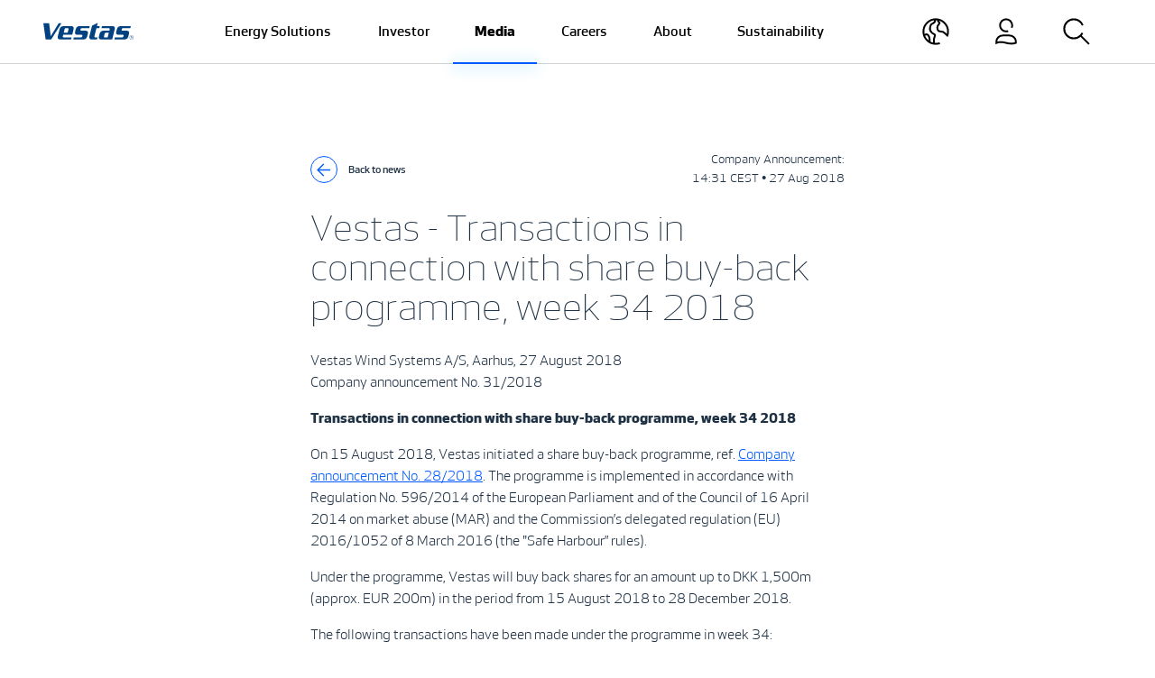

--- FILE ---
content_type: text/html;charset=utf-8
request_url: https://www.vestas.com/en/media/company-news/2018/vestas---transactions-in-connection-with-share-buy-back-c2963343
body_size: 16165
content:

<!DOCTYPE HTML>
<html lang="en">
    <head>
    <meta charset="UTF-8"/>
    <title>Vestas - Transactions in connection with share buy-back programme, week 34 2018</title>
    
    
    <meta name="template" content="news-page"/>
    <meta name="viewport" content="width=device-width, initial-scale=1"/>
    

    
    

<meta name="content-page-ref" content="T3EbazJrDMT0RmjaVHxJccjPbpn3BX8cS9yMxBwF_2bxvYW4FSN6R5_K1dALEfyQLr_G_Ijx9_Fzkj4_kAoiO1-XfsFDFoy3OEqmt8qXdhMipB0mDe4qeUofpPi3iijyMNckbiisltIbcOlGA_4kBTxnFl5UN_vjbWMYBYp0FELTCqUlB0gtvaVNMNIKe8uj"/>
<script defer="defer" type="text/javascript" src="/.rum/@adobe/helix-rum-js@%5E2/dist/rum-standalone.js"></script>
<link rel="canonical" href="https://www.vestas.com/en/media/company-news/2018/vestas---transactions-in-connection-with-share-buy-back-c2963343"/>

    

    

    <script id="CookieConsent" src="https://policy.app.cookieinformation.com/uc.js" data-culture="EN" type="text/javascript"></script>

<script>
    (function(w,d,s,l,i){w[l]=w[l]||[];w[l].push({'gtm.start':
        new Date().getTime(),event:'gtm.js'});var f=d.getElementsByTagName(s)[0],
    j=d.createElement(s),dl=l!='dataLayer'?'&l='+l:'';j.async=true;j.src=
    'https://www.googletagmanager.com/gtm.js?id='+i+dl;f.parentNode.insertBefore(j,f);
})(window,document,'script','dataLayer','GTM-WV6S482');</script>

    
    
<link rel="stylesheet" href="/etc.clientlibs/vestas/clientlibs/clientlib-base.lc-d8e9a44764866640e709abbb8b7e48f7-lc.min.css" type="text/css">






<link type="image/x-icon" rel="shortcut icon" href="/etc.clientlibs/vestas/clientlibs/clientlib-site/resources/icons/favicon.ico"/>

<meta property="og:title" content="Vestas - Transactions in connection with share buy-back programme, week 34 2018"/>

<meta property="og:url" content="https://www.vestas.com/en/media/company-news/2018/vestas---transactions-in-connection-with-share-buy-back-c2963343"/>
<meta property="og:image" content="https://vestas.scene7.com/is/image/vestas/V150_2"/>
<meta property="og:type" content="website"/>


<script type="application/ld+json">
    {
        "@context": "https://schema.org",
        "@type": "Article",
        "mainEntityOfPage": {
            "@type": "WebPage",
            "@id": "https:\/\/www.vestas.com\/en\/media\/company\u002Dnews\/2018\/vestas\u002D\u002D\u002Dtransactions\u002Din\u002Dconnection\u002Dwith\u002Dshare\u002Dbuy\u002Dback\u002Dc2963343"
        },
        "headline": "Vestas \u002D Transactions in connection with share buy\u002Dback programme, week 34 2018",
        "description": "",
        "image": "https:\/\/vestas.scene7.com\/is\/image\/vestas\/V150_2",
        "author": {
            "@type": "Organization",
            "name": "Vestas"
        },
        "publisher": {
            "@type": "Organization",
            "name": "Vestas"
        },
        "datePublished": "2018\u002D08\u002D27",
        "dateModified": "2019\u002D11\u002D19"
    }
</script>
    
    
    

    

    


        <script type="text/javascript" src="//assets.adobedtm.com/6581b1e25d8a/65e2b09b6e62/launch-c364ada46a01.min.js" async></script>


    
    
<script src="/etc.clientlibs/vestas/clientlibs/clientlib-dependencies.lc-d41d8cd98f00b204e9800998ecf8427e-lc.min.js"></script>



    
    
<link rel="stylesheet" href="/etc.clientlibs/vestas/clientlibs/clientlib-dependencies.lc-d41d8cd98f00b204e9800998ecf8427e-lc.min.css" type="text/css">
<link rel="stylesheet" href="/etc.clientlibs/vestas/clientlibs/clientlib-site.lc-236d552b4560c2f7ed7335450bb6e13d-lc.min.css" type="text/css">



    

    
    
</head>
    <body class="newspage page basicpage" id="newspage-c2dc2e250e" data-cmp-data-layer-enabled>
        <script>
          window.adobeDataLayer = window.adobeDataLayer || [];
          adobeDataLayer.push({
              page: JSON.parse("{\x22newspage\u002Dc2dc2e250e\x22:{\x22@type\x22:\x22vestas\/components\/newspage\x22,\x22repo:modifyDate\x22:\x222018\u002D08\u002D27T12:31:04Z\x22,\x22dc:title\x22:\x22Vestas \u002D Transactions in connection with share buy\u002Dback programme, week 34 2018\x22,\x22xdm:template\x22:\x22\/conf\/vestas\u002Dcom\/settings\/wcm\/templates\/news\u002Dpage\x22,\x22xdm:language\x22:\x22en\x22,\x22xdm:tags\x22:[],\x22repo:path\x22:\x22\/content\/vestas\u002Dcom\/global\/en\/media\/company\u002Dnews\/2018\/vestas\u002D\u002D\u002Dtransactions\u002Din\u002Dconnection\u002Dwith\u002Dshare\u002Dbuy\u002Dback\u002Dc2963343.html\x22}}"),
              event:'cmp:show',
              eventInfo: {
                  path: 'page.newspage\u002Dc2dc2e250e'
              }
          });
        </script>
        
        
            




            



            
<noscript>
    <iframe src="https://www.googletagmanager.com/ns.html?id=GTM-WV6S482" height="0" width="0" style="display:none;visibility:hidden"></iframe>
</noscript>
<div class="root container responsivegrid">

    
    <div id="container-02477b941c" class="cmp-container">
        



<div class="aem-Grid aem-Grid--12 aem-Grid--default--12  row flex-column gx-0">
    
    <header class="experiencefragment aem-GridColumn aem-GridColumn--default--12">
<div id="experiencefragment-25245b1f28" class="cmp-experiencefragment cmp-experiencefragment--header">


    
    <div id="container-41b7c16af2" class="cmp-container">
        



<div class="aem-Grid aem-Grid--12 aem-Grid--default--12  row flex-column gx-0">
    
    <div class="header responsivegrid aem-GridColumn aem-GridColumn--default--12"><div>
    


    <nav id="navbar" data-navbar-color-scheme="navbar-light bg-white" class="navbar navbar-custom navbar-expand-lg navbar-light bg-white position-fixed start-0 end-0 py-0 headroom">
        <div class="bs-container-fluid bs-container-max align-items-stretch px-4 px-lg-5">
            <div class="navbar-height"></div>

            <a class="navbar-brand navbar-line-excluded d-flex align-items-center on-modal-open--hide" href="/en">
                <svg width="100" height="20" role="img" aria-label="Vestas" class="bi align-middle">
                    <use xlink:href="#vestas-logo"></use>
                </svg>
            </a>

            <div class="d-flex align-items-center navbar-logo">


    

</div>

            <div class="collapse navbar-collapse justify-content-md-center" id="navbarNav">
                <ul class="h-100 navbar-nav">
                    <li class="h-100 nav-item">
                        <a class="h-100 d-flex align-items-center nav-link px-lg-3 px-xl-4 py-2 py-lg-0 " href="javascript:;" data-modal-target="#navigation-c0b2130f93-item-73f2501ae2">
                            <span data-title="Energy Solutions">Energy Solutions</span>
                        </a>
                    </li>
                
                    <li class="h-100 nav-item">
                        <a class="h-100 d-flex align-items-center nav-link px-lg-3 px-xl-4 py-2 py-lg-0 " href="javascript:;" data-modal-target="#navigation-c0b2130f93-item-0cf7e0b9e9">
                            <span data-title="Investor">Investor</span>
                        </a>
                    </li>
                
                    <li class="h-100 nav-item">
                        <a class="h-100 d-flex align-items-center nav-link px-lg-3 px-xl-4 py-2 py-lg-0 active" aria-current="true" href="javascript:;" data-modal-target="#navigation-c0b2130f93-item-f7d943d884">
                            <span data-title="Media">Media</span>
                        </a>
                    </li>
                
                    <li class="h-100 nav-item">
                        <a class="h-100 d-flex align-items-center nav-link px-lg-3 px-xl-4 py-2 py-lg-0 " href="javascript:;" data-modal-target="#navigation-c0b2130f93-item-c1ab049527">
                            <span data-title="Careers">Careers</span>
                        </a>
                    </li>
                
                    <li class="h-100 nav-item">
                        <a class="h-100 d-flex align-items-center nav-link px-lg-3 px-xl-4 py-2 py-lg-0 " href="javascript:;" data-modal-target="#navigation-c0b2130f93-item-f7d4e4b16a">
                            <span data-title="About">About</span>
                        </a>
                    </li>
                
                    <li class="h-100 nav-item">
                        <a class="h-100 d-flex align-items-center nav-link px-lg-3 px-xl-4 py-2 py-lg-0 " href="javascript:;" data-modal-target="#navigation-c0b2130f93-item-3a90ce05bc">
                            <span data-title="Sustainability">Sustainability</span>
                        </a>
                    </li>
                </ul>
            </div>

            <ul class="navbar-nav flex-row ms-auto">
                <li class="nav-item d-flex align-items-center on-modal-open--show">
                    <a class="nav-link d-flex align-items-center h-100 py-0 px-3 px-md-2 px-lg-3 px-xl-4" data-modal-target="#country" href="javascript:;">
                        
                        <svg role="img" aria-label="Country" width="30" height="30" class="bi align-middle">
                            <use xlink:href="#country"></use>
                        </svg>
                    </a>
                </li>
                <li class="nav-item d-flex align-items-center on-modal-open--show">
                    <a class="nav-link d-flex align-items-center h-100 py-0 px-3 px-md-2 px-lg-3 px-xl-4" data-modal-target="#external-links" href="javascript:;">
                        
                        <svg role="img" aria-label="External links" width="30" height="30" class="bi align-middle">
                            <use xlink:href="#login"></use>
                        </svg>
                    </a>
                </li>
                <li class="nav-item d-flex align-items-center">
                    <a class="nav-link d-flex align-items-center h-100 py-0 px-3 px-md-2 px-lg-3 px-xl-4" data-modal-target="#search" href="javascript:;">
                        
                        <svg role="img" aria-label="Search" width="30" height="30" class="bi align-middle">
                            <use xlink:href="#search"></use>
                        </svg>
                    </a>
                </li>
                
            </ul>

            <div class="d-flex align-items-center">
                <a href="javascript:;" class="navbar-toggler rounded-circle border on-modal-open--hide p-0 ms-lg-3 ms-xl-4 " data-modal-target=".cmp-navigation">
                    
                    <svg role="img" aria-label="Menu" width="43" height="43" class="bi align-middle">
                        <use xlink:href="#menu-open"></use>
                    </svg>
                </a>
                <a href="javascript:;" class="navbar-toggler-close on-modal-open--show d-lg-none p-0 ms-md-2 ms-lg-3 ms-xl-4" aria-label="Close">
                    <svg role="img" aria-label="Close menu" width="43" height="43" class="bi align-middle">
                        <use xlink:href="#menu-close"></use>
                    </svg>
                </a>
            </div>
        </div>

        <div class="navbar-line animate__animated">
            <div class="navbar-line-active animate__animated"></div>
        </div>
    </nav>


    <div class="modal fade" id="nav-modal" tabindex="-1" aria-labelledby="exampleModalLabel" aria-hidden="true">
        <div class="modal-dialog modal-fullscreen modal-custom">
            <div class="modal-content">
                <div class="modal-body h-100 overflow-lg-visible">
                    <div class="bs-container-fluid bs-container-max h-100">
                        <div id="search" class="modal-target"><section id="search-18e120fcc8" class="cmp-search row gx-4 flex-column" role="search" data-cmp-is="search" data-cmp-min-length="3" data-cmp-results-size="10">

    <div class="col-12 col-sm-11 col-md-8 col-lg-8 col-xl-7 col-xxl-5 mx-auto">
        <form class="cmp-search__form  mt-4 pt-4 mt-lg-5 pt-lg-5" data-cmp-hook-search="form" method="get" action="/content/vestas-com/global/en/media/company-news/2018/vestas---transactions-in-connection-with-share-buy-back-c2963343.searchresults.json/_jcr_content/root/header/search" autocomplete="off" data-search-results="/en/search-results">
            <div class="cmp-search__field h-auto position-relative">
                <i class="cmp-search__icon d-none" data-cmp-hook-search="icon"></i>
                <span class="cmp-search__loading-indicator d-none" data-cmp-hook-search="loadingIndicator"></span>
                <input class="cmp-search__input h4 bg-transparent text-white border-0 border-bottom py-4 mb-0 placeholder-white outline-none" data-cmp-hook-search="input" type="text" name="fulltext" placeholder="Just type to search and press enter" role="combobox" aria-autocomplete="list" aria-haspopup="true" aria-invalid="false" aria-expanded="false"/>
                <div class="cmp-search__glow glow glow-white"></div>
                <button class="cmp-search__clear d-none" data-cmp-hook-search="clear" aria-label="Clear">
                    <i class="cmp-search__clear-icon"></i>
                </button>
                <div class="position-absolute top-0 end-0 bottom-0 d-flex align-items-center">
                    <button type="button" class="cmp-search__button me-4 mt-n1 border-0 bg-white rounded-circle text-orange fs-base dimension-2 d-inline-flex align-items-center p-0">
                        <svg role="img" width="16" height="16" class="bi mx-auto align-text-bottom">
                            <use xlink:href="#arrow-right"></use>
                        </svg>
                    </button>
                </div>
            </div>
        </form>
        <div class="cmp-search__results mt-5 position-relative aem-link-dark min-vw-auto border-0 bg-white" aria-label="Search results" data-cmp-hook-search="results" role="listbox" aria-multiselectable="false"></div>
    </div>
    
<script data-cmp-hook-search="itemTemplate" type="x-template">
    <a class="cmp-search__item" data-cmp-hook-search="item" role="option" aria-selected="false">
        <span class="cmp-search__item-title" data-cmp-hook-search="itemTitle"></span>
    </a>
</script>

</section></div>
                        <div id="external-links" class="modal-target"><div class="cmp-login row gx-4 align-items-center h-100">

    <div class="col-12 offset-lg-1 col-lg-4">
        <h2 class="fw-bold mx-lg-auto mw-8ch pb-3 pb-lg-0 mb-4 mb-lg-0 mt-5 mt-lg-0">
            Customer Portals

    



        </h2>
    </div>
    <div class="col-12 col-sm-8 col-lg-5">
        <div class="aem-link-white aem-list-unstyled aem-text-decoration-none">
            <ul class="row mb-0">
                <li class="col-12 col-md-6 col-xl-4 my-2 my-lg-3">
                    <a href="https://shop.vestas.com/" target="_blank" class="position-relative">ShopVestas
                        <svg role="img" width="14" height="14" class="bi align-middle position-absolute ms-3 mt-icon-arrow">
                            <use xlink:href="#arrow-right"></use>
                        </svg>
                    </a>
                </li>
            
                <li class="col-12 col-md-6 col-xl-4 my-2 my-lg-3">
                    <a href="https://vestasonline.vestas.com/" target="_blank" class="position-relative">VestasOnline
                        <svg role="img" width="14" height="14" class="bi align-middle position-absolute ms-3 mt-icon-arrow">
                            <use xlink:href="#arrow-right"></use>
                        </svg>
                    </a>
                </li>
            </ul>
        </div>
    </div>
</div></div>
                        <div id="country" class="modal-target"><div class="cmp-countryselector row gx-4 align-items-center h-100">
    <div class="col-12 col-lg-6">
        <h2 class="fw-bold mx-lg-auto mw-8ch pb-3 pb-lg-0 mb-4 mb-lg-0 mt-5 mt-lg-0">
            Choose your site

    



        </h2>
    </div>
    <div class="col-12 col-sm-6 col-md-4 col-lg-3">
        <div class="aem-link-white aem-list-unstyled aem-text-decoration-none">
            
<nav data-cmp-data-layer="{&#34;languagenavigation-300a95c685&#34;:{&#34;@type&#34;:&#34;vestas/components/languagenavigation&#34;,&#34;repo:modifyDate&#34;:&#34;2021-10-11T13:03:10Z&#34;}}" id="languagenavigation-300a95c685" class="cmp-languagenavigation">
    <ul class="cmp-languagenavigation__group">
        
    <li class="cmp-languagenavigation__item cmp-languagenavigation__item--langcode-en cmp-languagenavigation__item--level-0 cmp-languagenavigation__item--active">
        
    <span class="cmp-languagenavigation__item-title" lang="en">Global</span>
    

        
    <ul class="cmp-languagenavigation__group">
        
    <li class="cmp-languagenavigation__item cmp-languagenavigation__item--langcode-en cmp-languagenavigation__item--level-1 cmp-languagenavigation__item--active" data-cmp-data-layer="{&#34;languagenavigation-300a95c685-item-c2dc2e250e&#34;:{&#34;@type&#34;:&#34;vestas/components/languagenavigation/item&#34;,&#34;repo:modifyDate&#34;:&#34;2021-10-12T07:13:12Z&#34;,&#34;dc:title&#34;:&#34;Global&#34;,&#34;xdm:linkURL&#34;:&#34;/en/media/company-news/2018/vestas---transactions-in-connection-with-share-buy-back-c2963343&#34;,&#34;xdm:language&#34;:&#34;en&#34;}}">
        
    
    <a data-cmp-clickable aria-current="page" class="cmp-languagenavigation__item-link" href="/en/media/company-news/2018/vestas---transactions-in-connection-with-share-buy-back-c2963343" hreflang="en" lang="en" rel="alternate">Global</a>

        
    </li>

    </ul>

    </li>

    
        
    <li class="cmp-languagenavigation__item cmp-languagenavigation__item--langcode-de cmp-languagenavigation__item--level-0">
        
    <span class="cmp-languagenavigation__item-title" lang="de">Germany</span>
    

        
    <ul class="cmp-languagenavigation__group">
        
    <li class="cmp-languagenavigation__item cmp-languagenavigation__item--countrycode-DE cmp-languagenavigation__item--langcode-de-DE cmp-languagenavigation__item--level-1" data-cmp-data-layer="{&#34;languagenavigation-300a95c685-item-491fee07fd&#34;:{&#34;@type&#34;:&#34;vestas/components/languagenavigation/item&#34;,&#34;repo:modifyDate&#34;:&#34;2021-08-20T15:05:05Z&#34;,&#34;dc:title&#34;:&#34;DE&#34;,&#34;xdm:linkURL&#34;:&#34;https://www.vestas.de/de-de&#34;,&#34;xdm:language&#34;:&#34;de-DE&#34;}}">
        
    
    <a data-cmp-clickable class="cmp-languagenavigation__item-link" href="https://www.vestas.de/de-de" hreflang="de-DE" lang="de-DE" rel="alternate">DE</a>

        
    </li>

    </ul>

    </li>

    
        
    <li class="cmp-languagenavigation__item cmp-languagenavigation__item--langcode-en cmp-languagenavigation__item--level-0">
        
    <span class="cmp-languagenavigation__item-title" lang="en">China</span>
    

        
    <ul class="cmp-languagenavigation__group">
        
    <li class="cmp-languagenavigation__item cmp-languagenavigation__item--countrycode-CN cmp-languagenavigation__item--langcode-zh-CN cmp-languagenavigation__item--level-1" data-cmp-data-layer="{&#34;languagenavigation-300a95c685-item-bc79a17da0&#34;:{&#34;@type&#34;:&#34;vestas/components/languagenavigation/item&#34;,&#34;repo:modifyDate&#34;:&#34;2021-10-12T07:05:34Z&#34;,&#34;dc:title&#34;:&#34;CN&#34;,&#34;xdm:linkURL&#34;:&#34;https://www.vestas.cn/zh-cn&#34;,&#34;xdm:language&#34;:&#34;zh-CN&#34;}}">
        
    
    <a data-cmp-clickable class="cmp-languagenavigation__item-link" href="https://www.vestas.cn/zh-cn" hreflang="zh-CN" lang="zh-CN" rel="alternate">CN</a>

        
    </li>

    </ul>

    </li>

    
        
    <li class="cmp-languagenavigation__item cmp-languagenavigation__item--langcode-en cmp-languagenavigation__item--level-0">
        
    <span class="cmp-languagenavigation__item-title" lang="en">Japan</span>
    

        
    <ul class="cmp-languagenavigation__group">
        
    <li class="cmp-languagenavigation__item cmp-languagenavigation__item--countrycode-JP cmp-languagenavigation__item--langcode-ja-JP cmp-languagenavigation__item--level-1" data-cmp-data-layer="{&#34;languagenavigation-300a95c685-item-aafbc15c8e&#34;:{&#34;@type&#34;:&#34;vestas/components/languagenavigation/item&#34;,&#34;repo:modifyDate&#34;:&#34;2022-03-07T07:41:19Z&#34;,&#34;dc:title&#34;:&#34;JP&#34;,&#34;xdm:linkURL&#34;:&#34;https://www.vestas.co.jp/ja-jp&#34;,&#34;xdm:language&#34;:&#34;ja-JP&#34;}}">
        
    
    <a data-cmp-clickable class="cmp-languagenavigation__item-link" href="https://www.vestas.co.jp/ja-jp" hreflang="ja-JP" lang="ja-JP" rel="alternate">JP</a>

        
    </li>

    </ul>

    </li>

    
        
    <li class="cmp-languagenavigation__item cmp-languagenavigation__item--langcode-en cmp-languagenavigation__item--level-0">
        
    <span class="cmp-languagenavigation__item-title" lang="en">United States</span>
    

        
    <ul class="cmp-languagenavigation__group">
        
    <li class="cmp-languagenavigation__item cmp-languagenavigation__item--countrycode-US cmp-languagenavigation__item--langcode-en-US cmp-languagenavigation__item--level-1" data-cmp-data-layer="{&#34;languagenavigation-300a95c685-item-89e3bb055a&#34;:{&#34;@type&#34;:&#34;vestas/components/languagenavigation/item&#34;,&#34;repo:modifyDate&#34;:&#34;2021-10-12T07:05:57Z&#34;,&#34;dc:title&#34;:&#34;US&#34;,&#34;xdm:linkURL&#34;:&#34;https://us.vestas.com/en-us&#34;,&#34;xdm:language&#34;:&#34;en-US&#34;}}">
        
    
    <a data-cmp-clickable class="cmp-languagenavigation__item-link" href="https://us.vestas.com/en-us" hreflang="en-US" lang="en-US" rel="alternate">US</a>

        
    </li>

    </ul>

    </li>

    
        
    <li class="cmp-languagenavigation__item cmp-languagenavigation__item--langcode-ca cmp-languagenavigation__item--level-0">
        
    <span class="cmp-languagenavigation__item-title" lang="ca">Canada</span>
    

        
    <ul class="cmp-languagenavigation__group">
        
    <li class="cmp-languagenavigation__item cmp-languagenavigation__item--countrycode-CA cmp-languagenavigation__item--langcode-en-CA cmp-languagenavigation__item--level-1" data-cmp-data-layer="{&#34;languagenavigation-300a95c685-item-1ad26496b2&#34;:{&#34;@type&#34;:&#34;vestas/components/languagenavigation/item&#34;,&#34;repo:modifyDate&#34;:&#34;2021-10-27T06:33:09Z&#34;,&#34;dc:title&#34;:&#34;CA&#34;,&#34;xdm:linkURL&#34;:&#34;https://www.vestas.ca/en-ca&#34;,&#34;xdm:language&#34;:&#34;en-CA&#34;}}">
        
    
    <a data-cmp-clickable class="cmp-languagenavigation__item-link" href="https://www.vestas.ca/en-ca" hreflang="en-CA" lang="en-CA" rel="alternate">CA</a>

        
    </li>

    </ul>

    </li>

    </ul>
</nav>

    


        </div>
    </div>
</div></div>
                        <div class="navigation">
                            <div class="navigation-inner scrollbar">
                                <nav id="navigation-c0b2130f93" class="cmp-navigation modal-target" role="navigation" itemscope itemtype="http://schema.org/SiteNavigationElement">
    <ul class="cmp-navigation__group">
        
    <li id="navigation-c0b2130f93-item-73f2501ae2" class="modal-target cmp-navigation__item cmp-navigation__item--level-0 cmp-navigation__item_has_children" data-cmp-data-layer="{&#34;navigation-c0b2130f93-item-73f2501ae2&#34;:{&#34;@type&#34;:&#34;vestas/components/navigation/item&#34;,&#34;repo:modifyDate&#34;:&#34;2024-05-17T11:47:01Z&#34;,&#34;dc:title&#34;:&#34;Energy Solutions&#34;,&#34;xdm:linkURL&#34;:&#34;/en/energy-solutions&#34;}}">
        
    <a href="/en/energy-solutions" title="Energy Solutions" data-cmp-clickable class="cmp-navigation__item-link">Energy Solutions
        <i class="icon-arrow">
        </i>
    </a>

        
    <ul class="cmp-navigation__group">
        
    <li id="navigation-c0b2130f93-item-642fa0ddae" class=" cmp-navigation__item cmp-navigation__item--level-1 " data-cmp-data-layer="{&#34;navigation-c0b2130f93-item-642fa0ddae&#34;:{&#34;@type&#34;:&#34;vestas/components/navigation/item&#34;,&#34;repo:modifyDate&#34;:&#34;2024-05-17T12:37:37Z&#34;,&#34;dc:title&#34;:&#34;Energy Solutions&#34;,&#34;xdm:linkURL&#34;:&#34;/en/energy-solutions/energy-solutions&#34;}}">
        
    <a href="/en/energy-solutions/energy-solutions" title="Energy Solutions" data-cmp-clickable class="cmp-navigation__item-link">Energy Solutions
        
    </a>

        
    </li>

    
        
    <li id="navigation-c0b2130f93-item-b9d5df1a12" class=" cmp-navigation__item cmp-navigation__item--level-1 cmp-navigation__item_has_children" data-cmp-data-layer="{&#34;navigation-c0b2130f93-item-b9d5df1a12&#34;:{&#34;@type&#34;:&#34;vestas/components/navigation/item&#34;,&#34;repo:modifyDate&#34;:&#34;2024-05-14T13:40:26Z&#34;,&#34;dc:title&#34;:&#34;Onshore Wind Turbines&#34;,&#34;xdm:linkURL&#34;:&#34;/en/energy-solutions/onshore-wind-turbines&#34;}}">
        
    <a href="/en/energy-solutions/onshore-wind-turbines" title="Onshore Wind Turbines" data-cmp-clickable class="cmp-navigation__item-link">Onshore Wind Turbines
        <i class="icon-arrow">
        </i>
    </a>

        
    <ul class="cmp-navigation__group">
        
    <li class=" cmp-navigation__item cmp-navigation__item--level-2 ">
        
    <a href="/en/energy-solutions/onshore-wind-turbines" title="Onshore Wind Turbines" class="cmp-navigation__item-link">Onshore Wind Turbines
        
    </a>

        
    </li>

    
        
    <li id="navigation-c0b2130f93-item-e24d44d4f8" class=" cmp-navigation__item cmp-navigation__item--level-2 " data-cmp-data-layer="{&#34;navigation-c0b2130f93-item-e24d44d4f8&#34;:{&#34;@type&#34;:&#34;vestas/components/navigation/item&#34;,&#34;repo:modifyDate&#34;:&#34;2024-05-17T11:50:33Z&#34;,&#34;dc:title&#34;:&#34;EnVentus™ Platform&#34;,&#34;xdm:linkURL&#34;:&#34;/en/energy-solutions/onshore-wind-turbines/enventus-platform&#34;}}">
        
    <a href="/en/energy-solutions/onshore-wind-turbines/enventus-platform" title="EnVentus™ Platform" data-cmp-clickable class="cmp-navigation__item-link">EnVentus™ Platform
        
    </a>

        
    </li>

    
        
    <li id="navigation-c0b2130f93-item-1e62b7cff9" class=" cmp-navigation__item cmp-navigation__item--level-2 " data-cmp-data-layer="{&#34;navigation-c0b2130f93-item-1e62b7cff9&#34;:{&#34;@type&#34;:&#34;vestas/components/navigation/item&#34;,&#34;repo:modifyDate&#34;:&#34;2024-05-17T11:50:32Z&#34;,&#34;dc:title&#34;:&#34;4 MW Platform&#34;,&#34;xdm:linkURL&#34;:&#34;/en/energy-solutions/onshore-wind-turbines/4-mw-platform&#34;}}">
        
    <a href="/en/energy-solutions/onshore-wind-turbines/4-mw-platform" title="4 MW Platform" data-cmp-clickable class="cmp-navigation__item-link">4 MW Platform
        
    </a>

        
    </li>

    
        
    <li id="navigation-c0b2130f93-item-80e36c8781" class=" cmp-navigation__item cmp-navigation__item--level-2 " data-cmp-data-layer="{&#34;navigation-c0b2130f93-item-80e36c8781&#34;:{&#34;@type&#34;:&#34;vestas/components/navigation/item&#34;,&#34;repo:modifyDate&#34;:&#34;2024-05-17T11:50:32Z&#34;,&#34;dc:title&#34;:&#34;2 MW Platform&#34;,&#34;xdm:linkURL&#34;:&#34;/en/energy-solutions/onshore-wind-turbines/2-mw-platform&#34;}}">
        
    <a href="/en/energy-solutions/onshore-wind-turbines/2-mw-platform" title="2 MW Platform" data-cmp-clickable class="cmp-navigation__item-link">2 MW Platform
        
    </a>

        
    </li>

    </ul>

    </li>

    
        
    <li id="navigation-c0b2130f93-item-80cac64169" class=" cmp-navigation__item cmp-navigation__item--level-1 cmp-navigation__item_has_children" data-cmp-data-layer="{&#34;navigation-c0b2130f93-item-80cac64169&#34;:{&#34;@type&#34;:&#34;vestas/components/navigation/item&#34;,&#34;repo:modifyDate&#34;:&#34;2024-05-17T11:07:55Z&#34;,&#34;dc:title&#34;:&#34;Offshore Wind Turbines&#34;,&#34;xdm:linkURL&#34;:&#34;/en/energy-solutions/offshore-wind-turbines&#34;}}">
        
    <a href="/en/energy-solutions/offshore-wind-turbines" title="Offshore Wind Turbines" data-cmp-clickable class="cmp-navigation__item-link">Offshore Wind Turbines
        <i class="icon-arrow">
        </i>
    </a>

        
    <ul class="cmp-navigation__group">
        
    <li class=" cmp-navigation__item cmp-navigation__item--level-2 ">
        
    <a href="/en/energy-solutions/offshore-wind-turbines" title="Offshore Wind Turbines" class="cmp-navigation__item-link">Offshore Wind Turbines
        
    </a>

        
    </li>

    
        
    <li id="navigation-c0b2130f93-item-46f973b929" class=" cmp-navigation__item cmp-navigation__item--level-2 " data-cmp-data-layer="{&#34;navigation-c0b2130f93-item-46f973b929&#34;:{&#34;@type&#34;:&#34;vestas/components/navigation/item&#34;,&#34;repo:modifyDate&#34;:&#34;2024-05-17T11:07:59Z&#34;,&#34;dc:title&#34;:&#34;V236-15.0 MW™&#34;,&#34;xdm:linkURL&#34;:&#34;/en/energy-solutions/offshore-wind-turbines/V236-15MW&#34;}}">
        
    <a href="/en/energy-solutions/offshore-wind-turbines/V236-15MW" title="V236-15.0 MW™" data-cmp-clickable class="cmp-navigation__item-link">V236-15.0 MW™
        
    </a>

        
    </li>

    </ul>

    </li>

    
        
    <li id="navigation-c0b2130f93-item-99934bcf6e" class=" cmp-navigation__item cmp-navigation__item--level-1 cmp-navigation__item_has_children" data-cmp-data-layer="{&#34;navigation-c0b2130f93-item-99934bcf6e&#34;:{&#34;@type&#34;:&#34;vestas/components/navigation/item&#34;,&#34;repo:modifyDate&#34;:&#34;2024-05-14T13:40:32Z&#34;,&#34;dc:title&#34;:&#34;Service&#34;,&#34;xdm:linkURL&#34;:&#34;/en/energy-solutions/service&#34;}}">
        
    <a href="/en/energy-solutions/service" title="Service" data-cmp-clickable class="cmp-navigation__item-link">Service
        <i class="icon-arrow">
        </i>
    </a>

        
    <ul class="cmp-navigation__group">
        
    <li class=" cmp-navigation__item cmp-navigation__item--level-2 ">
        
    <a href="/en/energy-solutions/service" title="Services" class="cmp-navigation__item-link">Services
        
    </a>

        
    </li>

    
        
    <li id="navigation-c0b2130f93-item-708c1385fd" class=" cmp-navigation__item cmp-navigation__item--level-2 " data-cmp-data-layer="{&#34;navigation-c0b2130f93-item-708c1385fd&#34;:{&#34;@type&#34;:&#34;vestas/components/navigation/item&#34;,&#34;repo:modifyDate&#34;:&#34;2024-05-14T13:40:31Z&#34;,&#34;dc:title&#34;:&#34;Maintenance&#34;,&#34;xdm:linkURL&#34;:&#34;/en/energy-solutions/service/maintenance&#34;}}">
        
    <a href="/en/energy-solutions/service/maintenance" title="Maintenance" data-cmp-clickable class="cmp-navigation__item-link">Maintenance
        
    </a>

        
    </li>

    
        
    <li id="navigation-c0b2130f93-item-637dcb89eb" class=" cmp-navigation__item cmp-navigation__item--level-2 " data-cmp-data-layer="{&#34;navigation-c0b2130f93-item-637dcb89eb&#34;:{&#34;@type&#34;:&#34;vestas/components/navigation/item&#34;,&#34;repo:modifyDate&#34;:&#34;2024-05-14T13:40:30Z&#34;,&#34;dc:title&#34;:&#34;Parts &amp; Repair&#34;,&#34;xdm:linkURL&#34;:&#34;/en/energy-solutions/service/parts-repair&#34;}}">
        
    <a href="/en/energy-solutions/service/parts-repair" title="Parts &amp; Repair" data-cmp-clickable class="cmp-navigation__item-link">Parts &amp; Repair
        
    </a>

        
    </li>

    
        
    <li id="navigation-c0b2130f93-item-10f2bfdd5c" class=" cmp-navigation__item cmp-navigation__item--level-2 " data-cmp-data-layer="{&#34;navigation-c0b2130f93-item-10f2bfdd5c&#34;:{&#34;@type&#34;:&#34;vestas/components/navigation/item&#34;,&#34;repo:modifyDate&#34;:&#34;2024-05-14T13:40:25Z&#34;,&#34;dc:title&#34;:&#34;Digital Services&#34;,&#34;xdm:linkURL&#34;:&#34;/en/energy-solutions/service/digital-services&#34;}}">
        
    <a href="/en/energy-solutions/service/digital-services" title="Digital Services" data-cmp-clickable class="cmp-navigation__item-link">Digital Services
        
    </a>

        
    </li>

    
        
    <li id="navigation-c0b2130f93-item-36368d2069" class=" cmp-navigation__item cmp-navigation__item--level-2 " data-cmp-data-layer="{&#34;navigation-c0b2130f93-item-36368d2069&#34;:{&#34;@type&#34;:&#34;vestas/components/navigation/item&#34;,&#34;repo:modifyDate&#34;:&#34;2024-05-17T11:59:24Z&#34;,&#34;dc:title&#34;:&#34;Fleet Optimisation&#34;,&#34;xdm:linkURL&#34;:&#34;/en/energy-solutions/service/fleet-optimisation&#34;}}">
        
    <a href="/en/energy-solutions/service/fleet-optimisation" title="Fleet Optimisation" data-cmp-clickable class="cmp-navigation__item-link">Fleet Optimisation
        
    </a>

        
    </li>

    </ul>

    </li>

    
        
    <li id="navigation-c0b2130f93-item-ad9e799a71" class=" cmp-navigation__item cmp-navigation__item--level-1 " data-cmp-data-layer="{&#34;navigation-c0b2130f93-item-ad9e799a71&#34;:{&#34;@type&#34;:&#34;vestas/components/navigation/item&#34;,&#34;repo:modifyDate&#34;:&#34;2024-05-17T11:48:20Z&#34;,&#34;dc:title&#34;:&#34;Development&#34;,&#34;xdm:linkURL&#34;:&#34;/en/energy-solutions/development&#34;}}">
        
    <a href="/en/energy-solutions/development" title="Development" data-cmp-clickable class="cmp-navigation__item-link">Development
        
    </a>

        
    </li>

    </ul>

    </li>

    
        
    <li id="navigation-c0b2130f93-item-0cf7e0b9e9" class="modal-target cmp-navigation__item cmp-navigation__item--level-0 cmp-navigation__item_has_children" data-cmp-data-layer="{&#34;navigation-c0b2130f93-item-0cf7e0b9e9&#34;:{&#34;@type&#34;:&#34;vestas/components/navigation/item&#34;,&#34;repo:modifyDate&#34;:&#34;2021-10-27T06:32:22Z&#34;,&#34;dc:title&#34;:&#34;Investor&#34;,&#34;xdm:linkURL&#34;:&#34;/en/investor&#34;}}">
        
    <a href="/en/investor" title="Investor" data-cmp-clickable class="cmp-navigation__item-link">Investor
        <i class="icon-arrow">
        </i>
    </a>

        
    <ul class="cmp-navigation__group">
        
    <li class=" cmp-navigation__item cmp-navigation__item--level-1 ">
        
    <a href="/en/investor" title="Investor" class="cmp-navigation__item-link">Investor
        
    </a>

        
    </li>

    
        
    <li id="navigation-c0b2130f93-item-46e54ef8cd" class=" cmp-navigation__item cmp-navigation__item--level-1 cmp-navigation__item_has_children" data-cmp-data-layer="{&#34;navigation-c0b2130f93-item-46e54ef8cd&#34;:{&#34;@type&#34;:&#34;vestas/components/navigation/item&#34;,&#34;repo:modifyDate&#34;:&#34;2021-10-27T06:25:01Z&#34;,&#34;dc:title&#34;:&#34;Share and Capital structure&#34;,&#34;xdm:linkURL&#34;:&#34;/en/investor/share-and-capital-structure&#34;}}">
        
    <a href="/en/investor/share-and-capital-structure" title="Share and Capital structure" data-cmp-clickable class="cmp-navigation__item-link">Share and Capital structure
        <i class="icon-arrow">
        </i>
    </a>

        
    <ul class="cmp-navigation__group">
        
    <li id="navigation-c0b2130f93-item-2bf68d2c5d" class=" cmp-navigation__item cmp-navigation__item--level-2 " data-cmp-data-layer="{&#34;navigation-c0b2130f93-item-2bf68d2c5d&#34;:{&#34;@type&#34;:&#34;vestas/components/navigation/item&#34;,&#34;repo:modifyDate&#34;:&#34;2021-10-27T06:25:13Z&#34;,&#34;dc:title&#34;:&#34;Share Information&#34;,&#34;xdm:linkURL&#34;:&#34;/en/investor/share-and-capital-structure/share-information&#34;}}">
        
    <a href="/en/investor/share-and-capital-structure/share-information" title="Share Information" data-cmp-clickable class="cmp-navigation__item-link">Share Information
        
    </a>

        
    </li>

    
        
    <li id="navigation-c0b2130f93-item-925a3b9684" class=" cmp-navigation__item cmp-navigation__item--level-2 " data-cmp-data-layer="{&#34;navigation-c0b2130f93-item-925a3b9684&#34;:{&#34;@type&#34;:&#34;vestas/components/navigation/item&#34;,&#34;repo:modifyDate&#34;:&#34;2021-10-27T06:25:13Z&#34;,&#34;dc:title&#34;:&#34;Funding and Rating Information&#34;,&#34;xdm:linkURL&#34;:&#34;/en/investor/share-and-capital-structure/funding-and-rating-information&#34;}}">
        
    <a href="/en/investor/share-and-capital-structure/funding-and-rating-information" title="Funding and Rating Information" data-cmp-clickable class="cmp-navigation__item-link">Funding and Rating Information
        
    </a>

        
    </li>

    
        
    <li id="navigation-c0b2130f93-item-1f0faaf21a" class=" cmp-navigation__item cmp-navigation__item--level-2 " data-cmp-data-layer="{&#34;navigation-c0b2130f93-item-1f0faaf21a&#34;:{&#34;@type&#34;:&#34;vestas/components/navigation/item&#34;,&#34;repo:modifyDate&#34;:&#34;2024-02-08T11:35:27Z&#34;,&#34;dc:title&#34;:&#34;Equity Analysts and Consensus&#34;,&#34;xdm:linkURL&#34;:&#34;/en/investor/share-and-capital-structure/analysts&#34;}}">
        
    <a href="/en/investor/share-and-capital-structure/analysts" title="Equity Analysts and Consensus" data-cmp-clickable class="cmp-navigation__item-link">Equity Analysts and Consensus
        
    </a>

        
    </li>

    </ul>

    </li>

    
        
    <li id="navigation-c0b2130f93-item-698b9c6a0e" class=" cmp-navigation__item cmp-navigation__item--level-1 cmp-navigation__item_has_children" data-cmp-data-layer="{&#34;navigation-c0b2130f93-item-698b9c6a0e&#34;:{&#34;@type&#34;:&#34;vestas/components/navigation/item&#34;,&#34;repo:modifyDate&#34;:&#34;2021-10-27T06:25:01Z&#34;,&#34;dc:title&#34;:&#34;Announcements&#34;,&#34;xdm:linkURL&#34;:&#34;/en/investor/announcements&#34;}}">
        
    <a href="/en/investor/announcements" title="Announcements" data-cmp-clickable class="cmp-navigation__item-link">Announcements
        <i class="icon-arrow">
        </i>
    </a>

        
    <ul class="cmp-navigation__group">
        
    <li class=" cmp-navigation__item cmp-navigation__item--level-2 ">
        
    <a href="/en/investor/announcements" title="Announcements" class="cmp-navigation__item-link">Announcements
        
    </a>

        
    </li>

    
        
    <li id="navigation-c0b2130f93-item-a90b42ed3c" class=" cmp-navigation__item cmp-navigation__item--level-2 " data-cmp-data-layer="{&#34;navigation-c0b2130f93-item-a90b42ed3c&#34;:{&#34;@type&#34;:&#34;vestas/components/navigation/item&#34;,&#34;repo:modifyDate&#34;:&#34;2021-10-27T06:25:24Z&#34;,&#34;dc:title&#34;:&#34;Rules of Disclosure&#34;,&#34;xdm:linkURL&#34;:&#34;/en/investor/announcements/rules-of-disclosure&#34;}}">
        
    <a href="/en/investor/announcements/rules-of-disclosure" title="Rules of Disclosure" data-cmp-clickable class="cmp-navigation__item-link">Rules of Disclosure
        
    </a>

        
    </li>

    
        
    <li id="navigation-c0b2130f93-item-244e98208e" class=" cmp-navigation__item cmp-navigation__item--level-2 " data-cmp-data-layer="{&#34;navigation-c0b2130f93-item-244e98208e&#34;:{&#34;@type&#34;:&#34;vestas/components/navigation/item&#34;,&#34;repo:modifyDate&#34;:&#34;2021-10-13T19:25:58Z&#34;,&#34;dc:title&#34;:&#34;Wind Turbine Orders&#34;,&#34;xdm:linkURL&#34;:&#34;/en/investor/announcements/wind-turbines-orders&#34;}}">
        
    <a href="/en/investor/announcements/wind-turbines-orders" title="Wind Turbine Orders" data-cmp-clickable class="cmp-navigation__item-link">Wind Turbine Orders
        
    </a>

        
    </li>

    </ul>

    </li>

    
        
    <li id="navigation-c0b2130f93-item-ec4451d149" class=" cmp-navigation__item cmp-navigation__item--level-1 cmp-navigation__item_has_children" data-cmp-data-layer="{&#34;navigation-c0b2130f93-item-ec4451d149&#34;:{&#34;@type&#34;:&#34;vestas/components/navigation/item&#34;,&#34;repo:modifyDate&#34;:&#34;2021-10-27T06:25:01Z&#34;,&#34;dc:title&#34;:&#34;Reports and Presentations&#34;,&#34;xdm:linkURL&#34;:&#34;/en/investor/reports-and-presentations&#34;}}">
        
    <a href="/en/investor/reports-and-presentations" title="Reports and Presentations" data-cmp-clickable class="cmp-navigation__item-link">Reports and Presentations
        <i class="icon-arrow">
        </i>
    </a>

        
    <ul class="cmp-navigation__group">
        
    <li id="navigation-c0b2130f93-item-132a87b10a" class=" cmp-navigation__item cmp-navigation__item--level-2 " data-cmp-data-layer="{&#34;navigation-c0b2130f93-item-132a87b10a&#34;:{&#34;@type&#34;:&#34;vestas/components/navigation/item&#34;,&#34;repo:modifyDate&#34;:&#34;2021-10-26T11:26:21Z&#34;,&#34;dc:title&#34;:&#34;Financial Reports&#34;,&#34;xdm:linkURL&#34;:&#34;/en/investor/reports-and-presentations/vestas-reporting&#34;}}">
        
    <a href="/en/investor/reports-and-presentations/vestas-reporting" title="Financial Reports" data-cmp-clickable class="cmp-navigation__item-link">Financial Reports
        
    </a>

        
    </li>

    
        
    <li id="navigation-c0b2130f93-item-8137adc82b" class=" cmp-navigation__item cmp-navigation__item--level-2 " data-cmp-data-layer="{&#34;navigation-c0b2130f93-item-8137adc82b&#34;:{&#34;@type&#34;:&#34;vestas/components/navigation/item&#34;,&#34;repo:modifyDate&#34;:&#34;2021-10-27T06:25:34Z&#34;,&#34;dc:title&#34;:&#34;Financial Outlook&#34;,&#34;xdm:linkURL&#34;:&#34;/en/investor/reports-and-presentations/financial&#34;}}">
        
    <a href="/en/investor/reports-and-presentations/financial" title="Financial Outlook" data-cmp-clickable class="cmp-navigation__item-link">Financial Outlook
        
    </a>

        
    </li>

    
        
    <li id="navigation-c0b2130f93-item-e9a98fc76e" class=" cmp-navigation__item cmp-navigation__item--level-2 " data-cmp-data-layer="{&#34;navigation-c0b2130f93-item-e9a98fc76e&#34;:{&#34;@type&#34;:&#34;vestas/components/navigation/item&#34;,&#34;repo:modifyDate&#34;:&#34;2021-10-19T18:54:33Z&#34;,&#34;dc:title&#34;:&#34;ESG Related&#34;,&#34;xdm:linkURL&#34;:&#34;/en/investor/reports-and-presentations/esg-related&#34;}}">
        
    <a href="/en/investor/reports-and-presentations/esg-related" title="ESG Related" data-cmp-clickable class="cmp-navigation__item-link">ESG Related
        
    </a>

        
    </li>

    
        
    <li id="navigation-c0b2130f93-item-08b70cac54" class=" cmp-navigation__item cmp-navigation__item--level-2 " data-cmp-data-layer="{&#34;navigation-c0b2130f93-item-08b70cac54&#34;:{&#34;@type&#34;:&#34;vestas/components/navigation/item&#34;,&#34;repo:modifyDate&#34;:&#34;2021-10-27T06:25:34Z&#34;,&#34;dc:title&#34;:&#34;Presentations&#34;,&#34;xdm:linkURL&#34;:&#34;/en/investor/reports-and-presentations/presentations&#34;}}">
        
    <a href="/en/investor/reports-and-presentations/presentations" title="Presentations" data-cmp-clickable class="cmp-navigation__item-link">Presentations
        
    </a>

        
    </li>

    </ul>

    </li>

    
        
    <li id="navigation-c0b2130f93-item-25e9d6bc75" class=" cmp-navigation__item cmp-navigation__item--level-1 " data-cmp-data-layer="{&#34;navigation-c0b2130f93-item-25e9d6bc75&#34;:{&#34;@type&#34;:&#34;vestas/components/navigation/item&#34;,&#34;repo:modifyDate&#34;:&#34;2025-06-23T08:03:08Z&#34;,&#34;dc:title&#34;:&#34;General Meetings&#34;,&#34;xdm:linkURL&#34;:&#34;/en/investor/general-meetings&#34;}}">
        
    <a href="/en/investor/general-meetings" title="General Meetings" data-cmp-clickable class="cmp-navigation__item-link">General Meetings
        
    </a>

        
    </li>

    
        
    <li id="navigation-c0b2130f93-item-84a509ca36" class=" cmp-navigation__item cmp-navigation__item--level-1 " data-cmp-data-layer="{&#34;navigation-c0b2130f93-item-84a509ca36&#34;:{&#34;@type&#34;:&#34;vestas/components/navigation/item&#34;,&#34;repo:modifyDate&#34;:&#34;2021-10-27T06:25:01Z&#34;,&#34;dc:title&#34;:&#34;Calendar and Events&#34;,&#34;xdm:linkURL&#34;:&#34;/en/investor/Calendar-Events&#34;}}">
        
    <a href="/en/investor/Calendar-Events" title="Calendar and Events" data-cmp-clickable class="cmp-navigation__item-link">Calendar and Events
        
    </a>

        
    </li>

    
        
    <li id="navigation-c0b2130f93-item-0a607b409e" class=" cmp-navigation__item cmp-navigation__item--level-1 " data-cmp-data-layer="{&#34;navigation-c0b2130f93-item-0a607b409e&#34;:{&#34;@type&#34;:&#34;vestas/components/navigation/item&#34;,&#34;repo:modifyDate&#34;:&#34;2021-10-27T06:25:02Z&#34;,&#34;dc:title&#34;:&#34;The IR Team&#34;,&#34;xdm:linkURL&#34;:&#34;/en/investor/the-ir-team&#34;}}">
        
    <a href="/en/investor/the-ir-team" title="The IR Team" data-cmp-clickable class="cmp-navigation__item-link">The IR Team
        
    </a>

        
    </li>

    
        
    <li id="navigation-c0b2130f93-item-2fe68de03f" class=" cmp-navigation__item cmp-navigation__item--level-1 " data-cmp-data-layer="{&#34;navigation-c0b2130f93-item-2fe68de03f&#34;:{&#34;@type&#34;:&#34;vestas/components/navigation/item&#34;,&#34;repo:modifyDate&#34;:&#34;2021-10-27T08:32:39Z&#34;,&#34;dc:title&#34;:&#34;Information på dansk&#34;,&#34;xdm:linkURL&#34;:&#34;/en/investor/investor-dk&#34;}}">
        
    <a href="/en/investor/investor-dk" title="Information på dansk" data-cmp-clickable class="cmp-navigation__item-link">Information på dansk
        
    </a>

        
    </li>

    </ul>

    </li>

    
        
    <li id="navigation-c0b2130f93-item-f7d943d884" class="modal-target cmp-navigation__item cmp-navigation__item--level-0 cmp-navigation__item--active cmp-navigation__item_has_children" data-cmp-data-layer="{&#34;navigation-c0b2130f93-item-f7d943d884&#34;:{&#34;@type&#34;:&#34;vestas/components/navigation/item&#34;,&#34;repo:modifyDate&#34;:&#34;2021-10-27T06:32:22Z&#34;,&#34;dc:title&#34;:&#34;Media&#34;,&#34;xdm:linkURL&#34;:&#34;/en/media&#34;}}">
        
    <a href="/en/media" title="Media" aria-current="true" data-cmp-clickable class="cmp-navigation__item-link">Media
        <i class="icon-arrow">
        </i>
    </a>

        
    <ul class="cmp-navigation__group">
        
    <li class=" cmp-navigation__item cmp-navigation__item--level-1 cmp-navigation__item--active ">
        
    <a href="/en/media" title="Media" aria-current="true" class="cmp-navigation__item-link">Media
        
    </a>

        
    </li>

    
        
    <li id="navigation-c0b2130f93-item-43b2f9b76b" class=" cmp-navigation__item cmp-navigation__item--level-1 cmp-navigation__item--active " data-cmp-data-layer="{&#34;navigation-c0b2130f93-item-43b2f9b76b&#34;:{&#34;@type&#34;:&#34;vestas/components/navigation/item&#34;,&#34;repo:modifyDate&#34;:&#34;2021-10-12T08:39:47Z&#34;,&#34;dc:title&#34;:&#34;Company News&#34;,&#34;xdm:linkURL&#34;:&#34;/en/media/company-news&#34;}}">
        
    <a href="/en/media/company-news" title="Company News" aria-current="true" data-cmp-clickable class="cmp-navigation__item-link">Company News
        
    </a>

        
    </li>

    
        
    <li id="navigation-c0b2130f93-item-0e03244b8b" class=" cmp-navigation__item cmp-navigation__item--level-1 " data-cmp-data-layer="{&#34;navigation-c0b2130f93-item-0e03244b8b&#34;:{&#34;@type&#34;:&#34;vestas/components/navigation/item&#34;,&#34;repo:modifyDate&#34;:&#34;2021-10-12T08:39:47Z&#34;,&#34;dc:title&#34;:&#34;Press Office&#34;,&#34;xdm:linkURL&#34;:&#34;/en/media/press-office&#34;}}">
        
    <a href="/en/media/press-office" title="Press Office" data-cmp-clickable class="cmp-navigation__item-link">Press Office
        
    </a>

        
    </li>

    
        
    <li id="navigation-c0b2130f93-item-bc5cb47cb6" class=" cmp-navigation__item cmp-navigation__item--level-1 " data-cmp-data-layer="{&#34;navigation-c0b2130f93-item-bc5cb47cb6&#34;:{&#34;@type&#34;:&#34;vestas/components/navigation/item&#34;,&#34;repo:modifyDate&#34;:&#34;2021-10-12T08:39:47Z&#34;,&#34;dc:title&#34;:&#34;Vestas Blog&#34;,&#34;xdm:linkURL&#34;:&#34;/en/media/blog&#34;}}">
        
    <a href="/en/media/blog" title="Vestas Blog" data-cmp-clickable class="cmp-navigation__item-link">Vestas Blog
        
    </a>

        
    </li>

    
        
    <li id="navigation-c0b2130f93-item-db858492ff" class=" cmp-navigation__item cmp-navigation__item--level-1 " data-cmp-data-layer="{&#34;navigation-c0b2130f93-item-db858492ff&#34;:{&#34;@type&#34;:&#34;vestas/components/navigation/item&#34;,&#34;repo:modifyDate&#34;:&#34;2021-10-12T08:39:47Z&#34;,&#34;dc:title&#34;:&#34;Social Media&#34;,&#34;xdm:linkURL&#34;:&#34;/en/media/social-media&#34;}}">
        
    <a href="/en/media/social-media" title="Social Media" data-cmp-clickable class="cmp-navigation__item-link">Social Media
        
    </a>

        
    </li>

    
        
    <li id="navigation-c0b2130f93-item-0bedbf6361" class=" cmp-navigation__item cmp-navigation__item--level-1 " data-cmp-data-layer="{&#34;navigation-c0b2130f93-item-0bedbf6361&#34;:{&#34;@type&#34;:&#34;vestas/components/navigation/item&#34;,&#34;repo:modifyDate&#34;:&#34;2021-10-12T08:39:47Z&#34;,&#34;dc:title&#34;:&#34;Images&#34;,&#34;xdm:linkURL&#34;:&#34;/en/media/images&#34;}}">
        
    <a href="/en/media/images" title="Images" data-cmp-clickable class="cmp-navigation__item-link">Images
        
    </a>

        
    </li>

    
        
    <li id="navigation-c0b2130f93-item-a42acee7d6" class=" cmp-navigation__item cmp-navigation__item--level-1 " data-cmp-data-layer="{&#34;navigation-c0b2130f93-item-a42acee7d6&#34;:{&#34;@type&#34;:&#34;vestas/components/navigation/item&#34;,&#34;repo:modifyDate&#34;:&#34;2021-10-12T08:39:47Z&#34;,&#34;dc:title&#34;:&#34;Videos&#34;,&#34;xdm:linkURL&#34;:&#34;/en/media/videos&#34;}}">
        
    <a href="/en/media/videos" title="Videos" data-cmp-clickable class="cmp-navigation__item-link">Videos
        
    </a>

        
    </li>

    </ul>

    </li>

    
        
    <li id="navigation-c0b2130f93-item-c1ab049527" class="modal-target cmp-navigation__item cmp-navigation__item--level-0 cmp-navigation__item_has_children" data-cmp-data-layer="{&#34;navigation-c0b2130f93-item-c1ab049527&#34;:{&#34;@type&#34;:&#34;vestas/components/navigation/item&#34;,&#34;repo:modifyDate&#34;:&#34;2021-10-22T11:42:16Z&#34;,&#34;dc:title&#34;:&#34;Careers&#34;,&#34;xdm:linkURL&#34;:&#34;/en/careers&#34;}}">
        
    <a href="/en/careers" title="Careers" data-cmp-clickable class="cmp-navigation__item-link">Careers
        <i class="icon-arrow">
        </i>
    </a>

        
    <ul class="cmp-navigation__group">
        
    <li id="navigation-c0b2130f93-item-17e0a891e0" class=" cmp-navigation__item cmp-navigation__item--level-1 " data-cmp-data-layer="{&#34;navigation-c0b2130f93-item-17e0a891e0&#34;:{&#34;@type&#34;:&#34;vestas/components/navigation/item&#34;,&#34;repo:modifyDate&#34;:&#34;2021-10-22T11:41:52Z&#34;,&#34;dc:title&#34;:&#34;Job Openings&#34;,&#34;xdm:linkURL&#34;:&#34;/en/careers/job-openings&#34;}}">
        
    <a href="/en/careers/job-openings" title="Job Openings" data-cmp-clickable class="cmp-navigation__item-link">Job Openings
        
    </a>

        
    </li>

    
        
    <li id="navigation-c0b2130f93-item-dae3b3f981" class=" cmp-navigation__item cmp-navigation__item--level-1 cmp-navigation__item_has_children" data-cmp-data-layer="{&#34;navigation-c0b2130f93-item-dae3b3f981&#34;:{&#34;@type&#34;:&#34;vestas/components/navigation/item&#34;,&#34;repo:modifyDate&#34;:&#34;2021-10-22T11:41:52Z&#34;,&#34;dc:title&#34;:&#34;Your Career at Vestas&#34;,&#34;xdm:linkURL&#34;:&#34;/en/careers/life-at-vestas&#34;}}">
        
    <a href="/en/careers/life-at-vestas" title="Your Career at Vestas" data-cmp-clickable class="cmp-navigation__item-link">Your Career at Vestas
        <i class="icon-arrow">
        </i>
    </a>

        
    <ul class="cmp-navigation__group">
        
    <li class=" cmp-navigation__item cmp-navigation__item--level-2 ">
        
    <a href="/en/careers/life-at-vestas" title="Explore Life at Vestas" class="cmp-navigation__item-link">Explore Life at Vestas
        
    </a>

        
    </li>

    
        
    <li id="navigation-c0b2130f93-item-4ba4313e41" class=" cmp-navigation__item cmp-navigation__item--level-2 cmp-navigation__item_has_children" data-cmp-data-layer="{&#34;navigation-c0b2130f93-item-4ba4313e41&#34;:{&#34;@type&#34;:&#34;vestas/components/navigation/item&#34;,&#34;repo:modifyDate&#34;:&#34;2021-10-22T11:41:59Z&#34;,&#34;dc:title&#34;:&#34;Career Directions&#34;,&#34;xdm:linkURL&#34;:&#34;/en/careers/life-at-vestas/career-directions&#34;}}">
        
    <a href="/en/careers/life-at-vestas/career-directions" title="Career Directions" data-cmp-clickable class="cmp-navigation__item-link">Career Directions
        <i class="icon-arrow">
        </i>
    </a>

        
    <ul class="cmp-navigation__group">
        
    <li id="navigation-c0b2130f93-item-e21f7240ec" class=" cmp-navigation__item cmp-navigation__item--level-3 " data-cmp-data-layer="{&#34;navigation-c0b2130f93-item-e21f7240ec&#34;:{&#34;@type&#34;:&#34;vestas/components/navigation/item&#34;,&#34;repo:modifyDate&#34;:&#34;2021-10-22T11:42:10Z&#34;,&#34;dc:title&#34;:&#34;Office&#34;,&#34;xdm:linkURL&#34;:&#34;/en/careers/life-at-vestas/career-directions/office&#34;}}">
        
    <a href="/en/careers/life-at-vestas/career-directions/office" title="Office" data-cmp-clickable class="cmp-navigation__item-link">Office
        
    </a>

        
    </li>

    
        
    <li id="navigation-c0b2130f93-item-ab02256d75" class=" cmp-navigation__item cmp-navigation__item--level-3 " data-cmp-data-layer="{&#34;navigation-c0b2130f93-item-ab02256d75&#34;:{&#34;@type&#34;:&#34;vestas/components/navigation/item&#34;,&#34;repo:modifyDate&#34;:&#34;2021-10-22T11:42:10Z&#34;,&#34;dc:title&#34;:&#34;Field Operations&#34;,&#34;xdm:linkURL&#34;:&#34;/en/careers/life-at-vestas/career-directions/site&#34;}}">
        
    <a href="/en/careers/life-at-vestas/career-directions/site" title="Field Operations" data-cmp-clickable class="cmp-navigation__item-link">Field Operations
        
    </a>

        
    </li>

    
        
    <li id="navigation-c0b2130f93-item-1411802286" class=" cmp-navigation__item cmp-navigation__item--level-3 " data-cmp-data-layer="{&#34;navigation-c0b2130f93-item-1411802286&#34;:{&#34;@type&#34;:&#34;vestas/components/navigation/item&#34;,&#34;repo:modifyDate&#34;:&#34;2021-10-22T11:42:10Z&#34;,&#34;dc:title&#34;:&#34;Production Facility&#34;,&#34;xdm:linkURL&#34;:&#34;/en/careers/life-at-vestas/career-directions/production-facility&#34;}}">
        
    <a href="/en/careers/life-at-vestas/career-directions/production-facility" title="Production Facility" data-cmp-clickable class="cmp-navigation__item-link">Production Facility
        
    </a>

        
    </li>

    </ul>

    </li>

    
        
    <li id="navigation-c0b2130f93-item-beb744d841" class=" cmp-navigation__item cmp-navigation__item--level-2 " data-cmp-data-layer="{&#34;navigation-c0b2130f93-item-beb744d841&#34;:{&#34;@type&#34;:&#34;vestas/components/navigation/item&#34;,&#34;repo:modifyDate&#34;:&#34;2024-04-30T13:54:52Z&#34;,&#34;dc:title&#34;:&#34;Your Development&#34;,&#34;xdm:linkURL&#34;:&#34;/en/careers/life-at-vestas/your-development&#34;}}">
        
    <a href="/en/careers/life-at-vestas/your-development" title="Your Development" data-cmp-clickable class="cmp-navigation__item-link">Your Development
        
    </a>

        
    </li>

    </ul>

    </li>

    
        
    <li id="navigation-c0b2130f93-item-d84e636b89" class=" cmp-navigation__item cmp-navigation__item--level-1 " data-cmp-data-layer="{&#34;navigation-c0b2130f93-item-d84e636b89&#34;:{&#34;@type&#34;:&#34;vestas/components/navigation/item&#34;,&#34;repo:modifyDate&#34;:&#34;2021-10-22T11:41:52Z&#34;,&#34;dc:title&#34;:&#34;Our Recruitment Process&#34;,&#34;xdm:linkURL&#34;:&#34;/en/careers/our-recruitment-process&#34;}}">
        
    <a href="/en/careers/our-recruitment-process" title="Our Recruitment Process" data-cmp-clickable class="cmp-navigation__item-link">Our Recruitment Process
        
    </a>

        
    </li>

    
        
    <li id="navigation-c0b2130f93-item-68e53fcc39" class=" cmp-navigation__item cmp-navigation__item--level-1 cmp-navigation__item_has_children" data-cmp-data-layer="{&#34;navigation-c0b2130f93-item-68e53fcc39&#34;:{&#34;@type&#34;:&#34;vestas/components/navigation/item&#34;,&#34;repo:modifyDate&#34;:&#34;2021-10-22T11:41:52Z&#34;,&#34;dc:title&#34;:&#34;Early Careers&#34;,&#34;xdm:linkURL&#34;:&#34;/en/careers/early-careers&#34;}}">
        
    <a href="/en/careers/early-careers" title="Early Careers" data-cmp-clickable class="cmp-navigation__item-link">Early Careers
        <i class="icon-arrow">
        </i>
    </a>

        
    <ul class="cmp-navigation__group">
        
    <li class=" cmp-navigation__item cmp-navigation__item--level-2 ">
        
    <a href="/en/careers/early-careers" title="Early Careers" class="cmp-navigation__item-link">Early Careers
        
    </a>

        
    </li>

    
        
    <li id="navigation-c0b2130f93-item-2aebebc0d1" class=" cmp-navigation__item cmp-navigation__item--level-2 cmp-navigation__item_has_children" data-cmp-data-layer="{&#34;navigation-c0b2130f93-item-2aebebc0d1&#34;:{&#34;@type&#34;:&#34;vestas/components/navigation/item&#34;,&#34;repo:modifyDate&#34;:&#34;2021-10-12T07:45:39Z&#34;,&#34;dc:title&#34;:&#34;Vestas Graduate Programme&#34;,&#34;xdm:linkURL&#34;:&#34;/en/careers/early-careers/graduate-programme&#34;}}">
        
    <a href="/en/careers/early-careers/graduate-programme" title="Vestas Graduate Programme" data-cmp-clickable class="cmp-navigation__item-link">Vestas Graduate Programme
        <i class="icon-arrow">
        </i>
    </a>

        
    <ul class="cmp-navigation__group">
        
    <li class=" cmp-navigation__item cmp-navigation__item--level-3 ">
        
    <a href="/en/careers/early-careers/graduate-programme" title="Vestas Graduate Programme" class="cmp-navigation__item-link">Vestas Graduate Programme
        
    </a>

        
    </li>

    
        
    <li id="navigation-c0b2130f93-item-fc0cbf7561" class=" cmp-navigation__item cmp-navigation__item--level-3 " data-cmp-data-layer="{&#34;navigation-c0b2130f93-item-fc0cbf7561&#34;:{&#34;@type&#34;:&#34;vestas/components/navigation/item&#34;,&#34;repo:modifyDate&#34;:&#34;2023-12-01T10:02:51Z&#34;,&#34;dc:title&#34;:&#34;Areas of Interest&#34;,&#34;xdm:linkURL&#34;:&#34;/en/careers/early-careers/graduate-programme/areas_of_interest&#34;}}">
        
    <a href="/en/careers/early-careers/graduate-programme/areas_of_interest" title="Areas of Interest" data-cmp-clickable class="cmp-navigation__item-link">Areas of Interest
        
    </a>

        
    </li>

    
        
    <li id="navigation-c0b2130f93-item-12612957a4" class=" cmp-navigation__item cmp-navigation__item--level-3 " data-cmp-data-layer="{&#34;navigation-c0b2130f93-item-12612957a4&#34;:{&#34;@type&#34;:&#34;vestas/components/navigation/item&#34;,&#34;repo:modifyDate&#34;:&#34;2023-10-24T11:49:55Z&#34;,&#34;dc:title&#34;:&#34;Graduate Recruitment Process&#34;,&#34;xdm:linkURL&#34;:&#34;/en/careers/early-careers/graduate-programme/graduate-recruitment-process&#34;}}">
        
    <a href="/en/careers/early-careers/graduate-programme/graduate-recruitment-process" title="Graduate Recruitment Process" data-cmp-clickable class="cmp-navigation__item-link">Graduate Recruitment Process
        
    </a>

        
    </li>

    
        
    <li id="navigation-c0b2130f93-item-7c2eb0ce6b" class=" cmp-navigation__item cmp-navigation__item--level-3 " data-cmp-data-layer="{&#34;navigation-c0b2130f93-item-7c2eb0ce6b&#34;:{&#34;@type&#34;:&#34;vestas/components/navigation/item&#34;,&#34;repo:modifyDate&#34;:&#34;2023-12-08T14:58:51Z&#34;,&#34;dc:title&#34;:&#34;Graduate Programme Podcast&#34;,&#34;xdm:linkURL&#34;:&#34;/en/careers/early-careers/graduate-programme/graduate-programme-podcast&#34;}}">
        
    <a href="/en/careers/early-careers/graduate-programme/graduate-programme-podcast" title="Graduate Programme Podcast" data-cmp-clickable class="cmp-navigation__item-link">Graduate Programme Podcast
        
    </a>

        
    </li>

    </ul>

    </li>

    
        
    <li id="navigation-c0b2130f93-item-4dfa47fdf0" class=" cmp-navigation__item cmp-navigation__item--level-2 " data-cmp-data-layer="{&#34;navigation-c0b2130f93-item-4dfa47fdf0&#34;:{&#34;@type&#34;:&#34;vestas/components/navigation/item&#34;,&#34;repo:modifyDate&#34;:&#34;2021-10-12T07:45:39Z&#34;,&#34;dc:title&#34;:&#34;Apprentice- and Traineeships&#34;,&#34;xdm:linkURL&#34;:&#34;/en/careers/early-careers/Apprentice-and-traineeships&#34;}}">
        
    <a href="/en/careers/early-careers/Apprentice-and-traineeships" title="Apprentice- and Traineeships" data-cmp-clickable class="cmp-navigation__item-link">Apprentice- and Traineeships
        
    </a>

        
    </li>

    
        
    <li id="navigation-c0b2130f93-item-d2c8454728" class=" cmp-navigation__item cmp-navigation__item--level-2 " data-cmp-data-layer="{&#34;navigation-c0b2130f93-item-d2c8454728&#34;:{&#34;@type&#34;:&#34;vestas/components/navigation/item&#34;,&#34;repo:modifyDate&#34;:&#34;2021-10-12T07:45:39Z&#34;,&#34;dc:title&#34;:&#34;Student Jobs and Internships&#34;,&#34;xdm:linkURL&#34;:&#34;/en/careers/early-careers/student-jobs-and-internships&#34;}}">
        
    <a href="/en/careers/early-careers/student-jobs-and-internships" title="Student Jobs and Internships" data-cmp-clickable class="cmp-navigation__item-link">Student Jobs and Internships
        
    </a>

        
    </li>

    
        
    <li id="navigation-c0b2130f93-item-e9d3a5f9c1" class=" cmp-navigation__item cmp-navigation__item--level-2 " data-cmp-data-layer="{&#34;navigation-c0b2130f93-item-e9d3a5f9c1&#34;:{&#34;@type&#34;:&#34;vestas/components/navigation/item&#34;,&#34;repo:modifyDate&#34;:&#34;2021-10-12T07:45:39Z&#34;,&#34;dc:title&#34;:&#34;Project Collaboration&#34;,&#34;xdm:linkURL&#34;:&#34;/en/careers/early-careers/project-collaboration&#34;}}">
        
    <a href="/en/careers/early-careers/project-collaboration" title="Project Collaboration" data-cmp-clickable class="cmp-navigation__item-link">Project Collaboration
        
    </a>

        
    </li>

    </ul>

    </li>

    </ul>

    </li>

    
        
    <li id="navigation-c0b2130f93-item-f7d4e4b16a" class="modal-target cmp-navigation__item cmp-navigation__item--level-0 cmp-navigation__item_has_children" data-cmp-data-layer="{&#34;navigation-c0b2130f93-item-f7d4e4b16a&#34;:{&#34;@type&#34;:&#34;vestas/components/navigation/item&#34;,&#34;repo:modifyDate&#34;:&#34;2021-10-27T06:18:02Z&#34;,&#34;dc:title&#34;:&#34;About&#34;,&#34;xdm:linkURL&#34;:&#34;/en/about&#34;}}">
        
    <a href="/en/about" title="About" data-cmp-clickable class="cmp-navigation__item-link">About
        <i class="icon-arrow">
        </i>
    </a>

        
    <ul class="cmp-navigation__group">
        
    <li id="navigation-c0b2130f93-item-339341d7bf" class=" cmp-navigation__item cmp-navigation__item--level-1 cmp-navigation__item_has_children" data-cmp-data-layer="{&#34;navigation-c0b2130f93-item-339341d7bf&#34;:{&#34;@type&#34;:&#34;vestas/components/navigation/item&#34;,&#34;repo:modifyDate&#34;:&#34;2021-10-27T06:23:20Z&#34;,&#34;dc:title&#34;:&#34;This is Vestas&#34;,&#34;xdm:linkURL&#34;:&#34;/en/about/this-is-vestas&#34;}}">
        
    <a href="/en/about/this-is-vestas" title="This is Vestas" data-cmp-clickable class="cmp-navigation__item-link">This is Vestas
        <i class="icon-arrow">
        </i>
    </a>

        
    <ul class="cmp-navigation__group">
        
    <li class=" cmp-navigation__item cmp-navigation__item--level-2 ">
        
    <a href="/en/about/this-is-vestas" title="Who we are" class="cmp-navigation__item-link">Who we are
        
    </a>

        
    </li>

    
        
    <li id="navigation-c0b2130f93-item-f955ae11da" class=" cmp-navigation__item cmp-navigation__item--level-2 " data-cmp-data-layer="{&#34;navigation-c0b2130f93-item-f955ae11da&#34;:{&#34;@type&#34;:&#34;vestas/components/navigation/item&#34;,&#34;repo:modifyDate&#34;:&#34;2021-10-27T06:23:40Z&#34;,&#34;dc:title&#34;:&#34;Our History&#34;,&#34;xdm:linkURL&#34;:&#34;/en/about/this-is-vestas/history&#34;}}">
        
    <a href="/en/about/this-is-vestas/history" title="Our History" data-cmp-clickable class="cmp-navigation__item-link">Our History
        
    </a>

        
    </li>

    
        
    <li id="navigation-c0b2130f93-item-72a38c338b" class=" cmp-navigation__item cmp-navigation__item--level-2 " data-cmp-data-layer="{&#34;navigation-c0b2130f93-item-72a38c338b&#34;:{&#34;@type&#34;:&#34;vestas/components/navigation/item&#34;,&#34;repo:modifyDate&#34;:&#34;2021-10-27T06:23:41Z&#34;,&#34;dc:title&#34;:&#34;Our Values&#34;,&#34;xdm:linkURL&#34;:&#34;/en/about/this-is-vestas/our-values&#34;}}">
        
    <a href="/en/about/this-is-vestas/our-values" title="Our Values" data-cmp-clickable class="cmp-navigation__item-link">Our Values
        
    </a>

        
    </li>

    
        
    <li id="navigation-c0b2130f93-item-06497c8502" class=" cmp-navigation__item cmp-navigation__item--level-2 " data-cmp-data-layer="{&#34;navigation-c0b2130f93-item-06497c8502&#34;:{&#34;@type&#34;:&#34;vestas/components/navigation/item&#34;,&#34;repo:modifyDate&#34;:&#34;2024-02-08T08:51:30Z&#34;,&#34;dc:title&#34;:&#34;Our Capabilities&#34;,&#34;xdm:linkURL&#34;:&#34;/en/about/this-is-vestas/our-capabilities&#34;}}">
        
    <a href="/en/about/this-is-vestas/our-capabilities" title="Our Capabilities" data-cmp-clickable class="cmp-navigation__item-link">Our Capabilities
        
    </a>

        
    </li>

    </ul>

    </li>

    
        
    <li id="navigation-c0b2130f93-item-a5014713b0" class=" cmp-navigation__item cmp-navigation__item--level-1 cmp-navigation__item_has_children" data-cmp-data-layer="{&#34;navigation-c0b2130f93-item-a5014713b0&#34;:{&#34;@type&#34;:&#34;vestas/components/navigation/item&#34;,&#34;repo:modifyDate&#34;:&#34;2025-06-23T08:09:54Z&#34;,&#34;dc:title&#34;:&#34;Our Governance&#34;,&#34;xdm:linkURL&#34;:&#34;/en/about/our-governance&#34;}}">
        
    <a href="/en/about/our-governance" title="Our Governance" data-cmp-clickable class="cmp-navigation__item-link">Our Governance
        <i class="icon-arrow">
        </i>
    </a>

        
    <ul class="cmp-navigation__group">
        
    <li id="navigation-c0b2130f93-item-13679fbfd9" class=" cmp-navigation__item cmp-navigation__item--level-2 " data-cmp-data-layer="{&#34;navigation-c0b2130f93-item-13679fbfd9&#34;:{&#34;@type&#34;:&#34;vestas/components/navigation/item&#34;,&#34;repo:modifyDate&#34;:&#34;2025-06-24T12:09:35Z&#34;,&#34;dc:title&#34;:&#34;Governance Model&#34;,&#34;xdm:linkURL&#34;:&#34;/en/about/our-governance/governance-model&#34;}}">
        
    <a href="/en/about/our-governance/governance-model" title="Governance Model" data-cmp-clickable class="cmp-navigation__item-link">Governance Model
        
    </a>

        
    </li>

    
        
    <li id="navigation-c0b2130f93-item-ba9f6b17a9" class=" cmp-navigation__item cmp-navigation__item--level-2 " data-cmp-data-layer="{&#34;navigation-c0b2130f93-item-ba9f6b17a9&#34;:{&#34;@type&#34;:&#34;vestas/components/navigation/item&#34;,&#34;repo:modifyDate&#34;:&#34;2025-06-24T12:42:15Z&#34;,&#34;dc:title&#34;:&#34;Governance Principles&#34;,&#34;xdm:linkURL&#34;:&#34;/en/about/our-governance/governance-principles&#34;}}">
        
    <a href="/en/about/our-governance/governance-principles" title="Governance Principles" data-cmp-clickable class="cmp-navigation__item-link">Governance Principles
        
    </a>

        
    </li>

    
        
    <li id="navigation-c0b2130f93-item-23151b555b" class=" cmp-navigation__item cmp-navigation__item--level-2 " data-cmp-data-layer="{&#34;navigation-c0b2130f93-item-23151b555b&#34;:{&#34;@type&#34;:&#34;vestas/components/navigation/item&#34;,&#34;repo:modifyDate&#34;:&#34;2025-06-23T07:53:26Z&#34;,&#34;dc:title&#34;:&#34;Board of Directors&#34;,&#34;xdm:linkURL&#34;:&#34;/en/about/our-governance/board-of-directors&#34;}}">
        
    <a href="/en/about/our-governance/board-of-directors" title="Board of Directors" data-cmp-clickable class="cmp-navigation__item-link">Board of Directors
        
    </a>

        
    </li>

    
        
    <li id="navigation-c0b2130f93-item-d24aeba02e" class=" cmp-navigation__item cmp-navigation__item--level-2 " data-cmp-data-layer="{&#34;navigation-c0b2130f93-item-d24aeba02e&#34;:{&#34;@type&#34;:&#34;vestas/components/navigation/item&#34;,&#34;repo:modifyDate&#34;:&#34;2025-06-23T07:56:17Z&#34;,&#34;dc:title&#34;:&#34;Our Management&#34;,&#34;xdm:linkURL&#34;:&#34;/en/about/our-governance/our-management&#34;}}">
        
    <a href="/en/about/our-governance/our-management" title="Our Management" data-cmp-clickable class="cmp-navigation__item-link">Our Management
        
    </a>

        
    </li>

    </ul>

    </li>

    
        
    <li id="navigation-c0b2130f93-item-767d15d474" class=" cmp-navigation__item cmp-navigation__item--level-1 cmp-navigation__item_has_children" data-cmp-data-layer="{&#34;navigation-c0b2130f93-item-767d15d474&#34;:{&#34;@type&#34;:&#34;vestas/components/navigation/item&#34;,&#34;repo:modifyDate&#34;:&#34;2021-10-27T06:23:20Z&#34;,&#34;dc:title&#34;:&#34;Our Partners&#34;,&#34;xdm:linkURL&#34;:&#34;/en/about/our-partners&#34;}}">
        
    <a href="/en/about/our-partners" title="Our Partners" data-cmp-clickable class="cmp-navigation__item-link">Our Partners
        <i class="icon-arrow">
        </i>
    </a>

        
    <ul class="cmp-navigation__group">
        
    <li id="navigation-c0b2130f93-item-99a0625945" class=" cmp-navigation__item cmp-navigation__item--level-2 " data-cmp-data-layer="{&#34;navigation-c0b2130f93-item-99a0625945&#34;:{&#34;@type&#34;:&#34;vestas/components/navigation/item&#34;,&#34;repo:modifyDate&#34;:&#34;2021-10-27T06:24:02Z&#34;,&#34;dc:title&#34;:&#34;Customers&#34;,&#34;xdm:linkURL&#34;:&#34;/en/about/our-partners/Customers&#34;}}">
        
    <a href="/en/about/our-partners/Customers" title="Customers" data-cmp-clickable class="cmp-navigation__item-link">Customers
        
    </a>

        
    </li>

    
        
    <li id="navigation-c0b2130f93-item-4466409eb0" class=" cmp-navigation__item cmp-navigation__item--level-2 " data-cmp-data-layer="{&#34;navigation-c0b2130f93-item-4466409eb0&#34;:{&#34;@type&#34;:&#34;vestas/components/navigation/item&#34;,&#34;repo:modifyDate&#34;:&#34;2021-10-27T06:24:02Z&#34;,&#34;dc:title&#34;:&#34;Suppliers&#34;,&#34;xdm:linkURL&#34;:&#34;/en/about/our-partners/Suppliers&#34;}}">
        
    <a href="/en/about/our-partners/Suppliers" title="Suppliers" data-cmp-clickable class="cmp-navigation__item-link">Suppliers
        
    </a>

        
    </li>

    
        
    <li id="navigation-c0b2130f93-item-7238c0b8ab" class=" cmp-navigation__item cmp-navigation__item--level-2 cmp-navigation__item_has_children" data-cmp-data-layer="{&#34;navigation-c0b2130f93-item-7238c0b8ab&#34;:{&#34;@type&#34;:&#34;vestas/components/navigation/item&#34;,&#34;repo:modifyDate&#34;:&#34;2021-10-27T06:24:02Z&#34;,&#34;dc:title&#34;:&#34;Partnerships&#34;,&#34;xdm:linkURL&#34;:&#34;/en/about/our-partners/Partnerships&#34;}}">
        
    <a href="/en/about/our-partners/Partnerships" title="Partnerships" data-cmp-clickable class="cmp-navigation__item-link">Partnerships
        <i class="icon-arrow">
        </i>
    </a>

        
    <ul class="cmp-navigation__group">
        
    <li class=" cmp-navigation__item cmp-navigation__item--level-3 ">
        
    <a href="/en/about/our-partners/Partnerships" title="Partnerships" class="cmp-navigation__item-link">Partnerships
        
    </a>

        
    </li>

    
        
    <li id="navigation-c0b2130f93-item-418ace744a" class=" cmp-navigation__item cmp-navigation__item--level-3 " data-cmp-data-layer="{&#34;navigation-c0b2130f93-item-418ace744a&#34;:{&#34;@type&#34;:&#34;vestas/components/navigation/item&#34;,&#34;repo:modifyDate&#34;:&#34;2024-09-27T11:50:10Z&#34;,&#34;dc:title&#34;:&#34;Our University Partnerships &#34;,&#34;xdm:linkURL&#34;:&#34;/en/about/our-partners/Partnerships/Our-university-partnerships&#34;}}">
        
    <a href="/en/about/our-partners/Partnerships/Our-university-partnerships" title="Our University Partnerships " data-cmp-clickable class="cmp-navigation__item-link">Our University Partnerships 
        
    </a>

        
    </li>

    
        
    <li id="navigation-c0b2130f93-item-666f9020d6" class=" cmp-navigation__item cmp-navigation__item--level-3 " data-cmp-data-layer="{&#34;navigation-c0b2130f93-item-666f9020d6&#34;:{&#34;@type&#34;:&#34;vestas/components/navigation/item&#34;,&#34;repo:modifyDate&#34;:&#34;2025-06-18T06:00:01Z&#34;,&#34;dc:title&#34;:&#34;Funded Projects&#34;,&#34;xdm:linkURL&#34;:&#34;/en/about/our-partners/Partnerships/CASTRO&#34;}}">
        
    <a href="/en/about/our-partners/Partnerships/CASTRO" title="Funded Projects" data-cmp-clickable class="cmp-navigation__item-link">Funded Projects
        
    </a>

        
    </li>

    </ul>

    </li>

    
        
    <li id="navigation-c0b2130f93-item-1ae87c6d6f" class=" cmp-navigation__item cmp-navigation__item--level-2 " data-cmp-data-layer="{&#34;navigation-c0b2130f93-item-1ae87c6d6f&#34;:{&#34;@type&#34;:&#34;vestas/components/navigation/item&#34;,&#34;repo:modifyDate&#34;:&#34;2021-10-27T06:24:02Z&#34;,&#34;dc:title&#34;:&#34;Digital Procurement&#34;,&#34;xdm:linkURL&#34;:&#34;/en/about/our-partners/digital-procurement&#34;}}">
        
    <a href="/en/about/our-partners/digital-procurement" title="Digital Procurement" data-cmp-clickable class="cmp-navigation__item-link">Digital Procurement
        
    </a>

        
    </li>

    </ul>

    </li>

    
        
    <li id="navigation-c0b2130f93-item-71cd85fe38" class=" cmp-navigation__item cmp-navigation__item--level-1 cmp-navigation__item_has_children" data-cmp-data-layer="{&#34;navigation-c0b2130f93-item-71cd85fe38&#34;:{&#34;@type&#34;:&#34;vestas/components/navigation/item&#34;,&#34;repo:modifyDate&#34;:&#34;2021-10-27T06:23:20Z&#34;,&#34;dc:title&#34;:&#34;Our Policy Recommendations&#34;,&#34;xdm:linkURL&#34;:&#34;/en/about/Our-policy-recommendations&#34;}}">
        
    <a href="/en/about/Our-policy-recommendations" title="Our Policy Recommendations" data-cmp-clickable class="cmp-navigation__item-link">Our Policy Recommendations
        <i class="icon-arrow">
        </i>
    </a>

        
    <ul class="cmp-navigation__group">
        
    <li class=" cmp-navigation__item cmp-navigation__item--level-2 ">
        
    <a href="/en/about/Our-policy-recommendations" title="Our Policy Recommendations" class="cmp-navigation__item-link">Our Policy Recommendations
        
    </a>

        
    </li>

    
        
    <li id="navigation-c0b2130f93-item-e54b58b8fb" class=" cmp-navigation__item cmp-navigation__item--level-2 " data-cmp-data-layer="{&#34;navigation-c0b2130f93-item-e54b58b8fb&#34;:{&#34;@type&#34;:&#34;vestas/components/navigation/item&#34;,&#34;repo:modifyDate&#34;:&#34;2021-10-27T06:24:39Z&#34;,&#34;dc:title&#34;:&#34;Climate Crisis&#34;,&#34;xdm:linkURL&#34;:&#34;/en/about/Our-policy-recommendations/climate-crisis&#34;}}">
        
    <a href="/en/about/Our-policy-recommendations/climate-crisis" title="Climate Crisis" data-cmp-clickable class="cmp-navigation__item-link">Climate Crisis
        
    </a>

        
    </li>

    
        
    <li id="navigation-c0b2130f93-item-2ac8389420" class=" cmp-navigation__item cmp-navigation__item--level-2 " data-cmp-data-layer="{&#34;navigation-c0b2130f93-item-2ac8389420&#34;:{&#34;@type&#34;:&#34;vestas/components/navigation/item&#34;,&#34;repo:modifyDate&#34;:&#34;2021-10-27T06:24:39Z&#34;,&#34;dc:title&#34;:&#34;From Cost to Value&#34;,&#34;xdm:linkURL&#34;:&#34;/en/about/Our-policy-recommendations/from-cost-to-value&#34;}}">
        
    <a href="/en/about/Our-policy-recommendations/from-cost-to-value" title="From Cost to Value" data-cmp-clickable class="cmp-navigation__item-link">From Cost to Value
        
    </a>

        
    </li>

    
        
    <li id="navigation-c0b2130f93-item-867bcaced4" class=" cmp-navigation__item cmp-navigation__item--level-2 " data-cmp-data-layer="{&#34;navigation-c0b2130f93-item-867bcaced4&#34;:{&#34;@type&#34;:&#34;vestas/components/navigation/item&#34;,&#34;repo:modifyDate&#34;:&#34;2024-03-21T10:04:08Z&#34;,&#34;dc:title&#34;:&#34;Offshore Auctions&#34;,&#34;xdm:linkURL&#34;:&#34;/en/about/Our-policy-recommendations/offshore-auction-reform&#34;}}">
        
    <a href="/en/about/Our-policy-recommendations/offshore-auction-reform" title="Offshore Auctions" data-cmp-clickable class="cmp-navigation__item-link">Offshore Auctions
        
    </a>

        
    </li>

    
        
    <li id="navigation-c0b2130f93-item-27dc3ac1c5" class=" cmp-navigation__item cmp-navigation__item--level-2 " data-cmp-data-layer="{&#34;navigation-c0b2130f93-item-27dc3ac1c5&#34;:{&#34;@type&#34;:&#34;vestas/components/navigation/item&#34;,&#34;repo:modifyDate&#34;:&#34;2023-02-09T09:28:51Z&#34;,&#34;dc:title&#34;:&#34;Permitting&#34;,&#34;xdm:linkURL&#34;:&#34;/en/about/Our-policy-recommendations/permitting&#34;}}">
        
    <a href="/en/about/Our-policy-recommendations/permitting" title="Permitting" data-cmp-clickable class="cmp-navigation__item-link">Permitting
        
    </a>

        
    </li>

    
        
    <li id="navigation-c0b2130f93-item-70539fac32" class=" cmp-navigation__item cmp-navigation__item--level-2 " data-cmp-data-layer="{&#34;navigation-c0b2130f93-item-70539fac32&#34;:{&#34;@type&#34;:&#34;vestas/components/navigation/item&#34;,&#34;repo:modifyDate&#34;:&#34;2021-10-27T06:24:39Z&#34;,&#34;dc:title&#34;:&#34;Sustainable Energy Transition&#34;,&#34;xdm:linkURL&#34;:&#34;/en/about/Our-policy-recommendations/sustainable-energy-transition&#34;}}">
        
    <a href="/en/about/Our-policy-recommendations/sustainable-energy-transition" title="Sustainable Energy Transition" data-cmp-clickable class="cmp-navigation__item-link">Sustainable Energy Transition
        
    </a>

        
    </li>

    </ul>

    </li>

    
        
    <li id="navigation-c0b2130f93-item-48486351e1" class=" cmp-navigation__item cmp-navigation__item--level-1 cmp-navigation__item_has_children" data-cmp-data-layer="{&#34;navigation-c0b2130f93-item-48486351e1&#34;:{&#34;@type&#34;:&#34;vestas/components/navigation/item&#34;,&#34;repo:modifyDate&#34;:&#34;2021-10-27T06:23:20Z&#34;,&#34;dc:title&#34;:&#34;Contact&#34;,&#34;xdm:linkURL&#34;:&#34;/en/about/our-locations&#34;}}">
        
    <a href="/en/about/our-locations" title="Contact" data-cmp-clickable class="cmp-navigation__item-link">Contact
        <i class="icon-arrow">
        </i>
    </a>

        
    <ul class="cmp-navigation__group">
        
    <li class=" cmp-navigation__item cmp-navigation__item--level-2 ">
        
    <a href="/en/about/our-locations" title="Find Vestas" class="cmp-navigation__item-link">Find Vestas
        
    </a>

        
    </li>

    
        
    <li id="navigation-c0b2130f93-item-ce2de3eb21" class=" cmp-navigation__item cmp-navigation__item--level-2 " data-cmp-data-layer="{&#34;navigation-c0b2130f93-item-ce2de3eb21&#34;:{&#34;@type&#34;:&#34;vestas/components/navigation/item&#34;,&#34;repo:modifyDate&#34;:&#34;2021-10-27T06:24:46Z&#34;,&#34;dc:title&#34;:&#34;Sales and Service&#34;,&#34;xdm:linkURL&#34;:&#34;/en/about/our-locations/sales-and-service&#34;}}">
        
    <a href="/en/about/our-locations/sales-and-service" title="Sales and Service" data-cmp-clickable class="cmp-navigation__item-link">Sales and Service
        
    </a>

        
    </li>

    
        
    <li id="navigation-c0b2130f93-item-d462474cc1" class=" cmp-navigation__item cmp-navigation__item--level-2 " data-cmp-data-layer="{&#34;navigation-c0b2130f93-item-d462474cc1&#34;:{&#34;@type&#34;:&#34;vestas/components/navigation/item&#34;,&#34;repo:modifyDate&#34;:&#34;2021-10-27T06:24:46Z&#34;,&#34;dc:title&#34;:&#34;Production&#34;,&#34;xdm:linkURL&#34;:&#34;/en/about/our-locations/production&#34;}}">
        
    <a href="/en/about/our-locations/production" title="Production" data-cmp-clickable class="cmp-navigation__item-link">Production
        
    </a>

        
    </li>

    
        
    <li id="navigation-c0b2130f93-item-36e3a14dd8" class=" cmp-navigation__item cmp-navigation__item--level-2 " data-cmp-data-layer="{&#34;navigation-c0b2130f93-item-36e3a14dd8&#34;:{&#34;@type&#34;:&#34;vestas/components/navigation/item&#34;,&#34;repo:modifyDate&#34;:&#34;2021-10-27T06:24:46Z&#34;,&#34;dc:title&#34;:&#34;Research&#34;,&#34;xdm:linkURL&#34;:&#34;/en/about/our-locations/research&#34;}}">
        
    <a href="/en/about/our-locations/research" title="Research" data-cmp-clickable class="cmp-navigation__item-link">Research
        
    </a>

        
    </li>

    </ul>

    </li>

    
        
    <li id="navigation-c0b2130f93-item-3012bb7e80" class=" cmp-navigation__item cmp-navigation__item--level-1 " data-cmp-data-layer="{&#34;navigation-c0b2130f93-item-3012bb7e80&#34;:{&#34;@type&#34;:&#34;vestas/components/navigation/item&#34;,&#34;repo:modifyDate&#34;:&#34;2023-06-12T08:41:25Z&#34;,&#34;dc:title&#34;:&#34;Vestas Ventures&#34;,&#34;xdm:linkURL&#34;:&#34;/en/about/vestas-ventures&#34;}}">
        
    <a href="/en/about/vestas-ventures" title="Vestas Ventures" data-cmp-clickable class="cmp-navigation__item-link">Vestas Ventures
        
    </a>

        
    </li>

    </ul>

    </li>

    
        
    <li id="navigation-c0b2130f93-item-3a90ce05bc" class="modal-target cmp-navigation__item cmp-navigation__item--level-0 cmp-navigation__item_has_children" data-cmp-data-layer="{&#34;navigation-c0b2130f93-item-3a90ce05bc&#34;:{&#34;@type&#34;:&#34;vestas/components/navigation/item&#34;,&#34;repo:modifyDate&#34;:&#34;2021-10-27T06:27:49Z&#34;,&#34;dc:title&#34;:&#34;Sustainability&#34;,&#34;xdm:linkURL&#34;:&#34;/en/sustainability&#34;}}">
        
    <a href="/en/sustainability" title="Sustainability" data-cmp-clickable class="cmp-navigation__item-link">Sustainability
        <i class="icon-arrow">
        </i>
    </a>

        
    <ul class="cmp-navigation__group">
        
    <li id="navigation-c0b2130f93-item-aa3c439186" class=" cmp-navigation__item cmp-navigation__item--level-1 cmp-navigation__item_has_children" data-cmp-data-layer="{&#34;navigation-c0b2130f93-item-aa3c439186&#34;:{&#34;@type&#34;:&#34;vestas/components/navigation/item&#34;,&#34;repo:modifyDate&#34;:&#34;2024-01-16T14:00:26Z&#34;,&#34;dc:title&#34;:&#34;Sustainability Product Offerings&#34;,&#34;xdm:linkURL&#34;:&#34;/en/sustainability/sustainability-product-offerings&#34;}}">
        
    <a href="/en/sustainability/sustainability-product-offerings" title="Sustainability Product Offerings" data-cmp-clickable class="cmp-navigation__item-link">Sustainability Product Offerings
        <i class="icon-arrow">
        </i>
    </a>

        
    <ul class="cmp-navigation__group">
        
    <li class=" cmp-navigation__item cmp-navigation__item--level-2 ">
        
    <a href="/en/sustainability/sustainability-product-offerings" title="Sustainability Product Offerings" class="cmp-navigation__item-link">Sustainability Product Offerings
        
    </a>

        
    </li>

    
        
    <li id="navigation-c0b2130f93-item-f0c6e2ab02" class=" cmp-navigation__item cmp-navigation__item--level-2 " data-cmp-data-layer="{&#34;navigation-c0b2130f93-item-f0c6e2ab02&#34;:{&#34;@type&#34;:&#34;vestas/components/navigation/item&#34;,&#34;repo:modifyDate&#34;:&#34;2024-01-16T14:00:29Z&#34;,&#34;dc:title&#34;:&#34;Low-Emission Steel&#34;,&#34;xdm:linkURL&#34;:&#34;/en/sustainability/sustainability-product-offerings/low-emission-steel&#34;}}">
        
    <a href="/en/sustainability/sustainability-product-offerings/low-emission-steel" title="Low-Emission Steel" data-cmp-clickable class="cmp-navigation__item-link">Low-Emission Steel
        
    </a>

        
    </li>

    
        
    <li id="navigation-c0b2130f93-item-05ab4cbe44" class=" cmp-navigation__item cmp-navigation__item--level-2 " data-cmp-data-layer="{&#34;navigation-c0b2130f93-item-05ab4cbe44&#34;:{&#34;@type&#34;:&#34;vestas/components/navigation/item&#34;,&#34;repo:modifyDate&#34;:&#34;2024-01-16T14:00:27Z&#34;,&#34;dc:title&#34;:&#34;Blade Circularity&#34;,&#34;xdm:linkURL&#34;:&#34;/en/sustainability/sustainability-product-offerings/blade-circularity&#34;}}">
        
    <a href="/en/sustainability/sustainability-product-offerings/blade-circularity" title="Blade Circularity" data-cmp-clickable class="cmp-navigation__item-link">Blade Circularity
        
    </a>

        
    </li>

    </ul>

    </li>

    
        
    <li id="navigation-c0b2130f93-item-ce6cbfe70c" class=" cmp-navigation__item cmp-navigation__item--level-1 " data-cmp-data-layer="{&#34;navigation-c0b2130f93-item-ce6cbfe70c&#34;:{&#34;@type&#34;:&#34;vestas/components/navigation/item&#34;,&#34;repo:modifyDate&#34;:&#34;2022-12-15T17:54:18Z&#34;,&#34;dc:title&#34;:&#34;Sustainability Strategy&#34;,&#34;xdm:linkURL&#34;:&#34;/en/sustainability/sustainability-strategy&#34;}}">
        
    <a href="/en/sustainability/sustainability-strategy" title="Sustainability Strategy" data-cmp-clickable class="cmp-navigation__item-link">Sustainability Strategy
        
    </a>

        
    </li>

    
        
    <li id="navigation-c0b2130f93-item-64acc7215d" class=" cmp-navigation__item cmp-navigation__item--level-1 " data-cmp-data-layer="{&#34;navigation-c0b2130f93-item-64acc7215d&#34;:{&#34;@type&#34;:&#34;vestas/components/navigation/item&#34;,&#34;repo:modifyDate&#34;:&#34;2021-10-27T06:26:45Z&#34;,&#34;dc:title&#34;:&#34;Reports &amp; Ratings&#34;,&#34;xdm:linkURL&#34;:&#34;/en/sustainability/reports-and-ratings&#34;}}">
        
    <a href="/en/sustainability/reports-and-ratings" title="Reports &amp; Ratings" data-cmp-clickable class="cmp-navigation__item-link">Reports &amp; Ratings
        
    </a>

        
    </li>

    
        
    <li id="navigation-c0b2130f93-item-d7d2399567" class=" cmp-navigation__item cmp-navigation__item--level-1 " data-cmp-data-layer="{&#34;navigation-c0b2130f93-item-d7d2399567&#34;:{&#34;@type&#34;:&#34;vestas/components/navigation/item&#34;,&#34;repo:modifyDate&#34;:&#34;2021-10-27T06:26:45Z&#34;,&#34;dc:title&#34;:&#34;Policies&#34;,&#34;xdm:linkURL&#34;:&#34;/en/sustainability/policies&#34;}}">
        
    <a href="/en/sustainability/policies" title="Policies" data-cmp-clickable class="cmp-navigation__item-link">Policies
        
    </a>

        
    </li>

    
        
    <li id="navigation-c0b2130f93-item-1226f79eff" class=" cmp-navigation__item cmp-navigation__item--level-1 cmp-navigation__item_has_children" data-cmp-data-layer="{&#34;navigation-c0b2130f93-item-1226f79eff&#34;:{&#34;@type&#34;:&#34;vestas/components/navigation/item&#34;,&#34;repo:modifyDate&#34;:&#34;2021-10-27T06:26:45Z&#34;,&#34;dc:title&#34;:&#34;Environment&#34;,&#34;xdm:linkURL&#34;:&#34;/en/sustainability/environment&#34;}}">
        
    <a href="/en/sustainability/environment" title="Environment" data-cmp-clickable class="cmp-navigation__item-link">Environment
        <i class="icon-arrow">
        </i>
    </a>

        
    <ul class="cmp-navigation__group">
        
    <li class=" cmp-navigation__item cmp-navigation__item--level-2 ">
        
    <a href="/en/sustainability/environment" title="Environment" class="cmp-navigation__item-link">Environment
        
    </a>

        
    </li>

    
        
    <li id="navigation-c0b2130f93-item-6aff70f662" class=" cmp-navigation__item cmp-navigation__item--level-2 " data-cmp-data-layer="{&#34;navigation-c0b2130f93-item-6aff70f662&#34;:{&#34;@type&#34;:&#34;vestas/components/navigation/item&#34;,&#34;repo:modifyDate&#34;:&#34;2021-10-27T06:26:58Z&#34;,&#34;dc:title&#34;:&#34;Carbon Footprint&#34;,&#34;xdm:linkURL&#34;:&#34;/en/sustainability/environment/carbon-footprint&#34;}}">
        
    <a href="/en/sustainability/environment/carbon-footprint" title="Carbon Footprint" data-cmp-clickable class="cmp-navigation__item-link">Carbon Footprint
        
    </a>

        
    </li>

    
        
    <li id="navigation-c0b2130f93-item-1229dc1b71" class=" cmp-navigation__item cmp-navigation__item--level-2 " data-cmp-data-layer="{&#34;navigation-c0b2130f93-item-1229dc1b71&#34;:{&#34;@type&#34;:&#34;vestas/components/navigation/item&#34;,&#34;repo:modifyDate&#34;:&#34;2021-10-27T06:26:58Z&#34;,&#34;dc:title&#34;:&#34;Zero-waste&#34;,&#34;xdm:linkURL&#34;:&#34;/en/sustainability/environment/zero-waste&#34;}}">
        
    <a href="/en/sustainability/environment/zero-waste" title="Zero-waste" data-cmp-clickable class="cmp-navigation__item-link">Zero-waste
        
    </a>

        
    </li>

    
        
    <li id="navigation-c0b2130f93-item-85aecfb0d8" class=" cmp-navigation__item cmp-navigation__item--level-2 " data-cmp-data-layer="{&#34;navigation-c0b2130f93-item-85aecfb0d8&#34;:{&#34;@type&#34;:&#34;vestas/components/navigation/item&#34;,&#34;repo:modifyDate&#34;:&#34;2021-10-27T06:26:58Z&#34;,&#34;dc:title&#34;:&#34;Life Cycle Assessments&#34;,&#34;xdm:linkURL&#34;:&#34;/en/sustainability/environment/lifecycle-assessments&#34;}}">
        
    <a href="/en/sustainability/environment/lifecycle-assessments" title="Life Cycle Assessments" data-cmp-clickable class="cmp-navigation__item-link">Life Cycle Assessments
        
    </a>

        
    </li>

    
        
    <li id="navigation-c0b2130f93-item-37b9f33ae6" class=" cmp-navigation__item cmp-navigation__item--level-2 " data-cmp-data-layer="{&#34;navigation-c0b2130f93-item-37b9f33ae6&#34;:{&#34;@type&#34;:&#34;vestas/components/navigation/item&#34;,&#34;repo:modifyDate&#34;:&#34;2021-10-27T06:26:58Z&#34;,&#34;dc:title&#34;:&#34;Energy Payback&#34;,&#34;xdm:linkURL&#34;:&#34;/en/sustainability/environment/energy-payback&#34;}}">
        
    <a href="/en/sustainability/environment/energy-payback" title="Energy Payback" data-cmp-clickable class="cmp-navigation__item-link">Energy Payback
        
    </a>

        
    </li>

    
        
    <li id="navigation-c0b2130f93-item-25fb252cf5" class=" cmp-navigation__item cmp-navigation__item--level-2 " data-cmp-data-layer="{&#34;navigation-c0b2130f93-item-25fb252cf5&#34;:{&#34;@type&#34;:&#34;vestas/components/navigation/item&#34;,&#34;repo:modifyDate&#34;:&#34;2021-10-27T06:26:58Z&#34;,&#34;dc:title&#34;:&#34;Materials and Rare Earths&#34;,&#34;xdm:linkURL&#34;:&#34;/en/sustainability/environment/materials-and-rare-earths&#34;}}">
        
    <a href="/en/sustainability/environment/materials-and-rare-earths" title="Materials and Rare Earths" data-cmp-clickable class="cmp-navigation__item-link">Materials and Rare Earths
        
    </a>

        
    </li>

    
        
    <li id="navigation-c0b2130f93-item-50af2d527a" class=" cmp-navigation__item cmp-navigation__item--level-2 " data-cmp-data-layer="{&#34;navigation-c0b2130f93-item-50af2d527a&#34;:{&#34;@type&#34;:&#34;vestas/components/navigation/item&#34;,&#34;repo:modifyDate&#34;:&#34;2021-10-27T06:26:58Z&#34;,&#34;dc:title&#34;:&#34;Managing Chemicals&#34;,&#34;xdm:linkURL&#34;:&#34;/en/sustainability/environment/managing-chemicals&#34;}}">
        
    <a href="/en/sustainability/environment/managing-chemicals" title="Managing Chemicals" data-cmp-clickable class="cmp-navigation__item-link">Managing Chemicals
        
    </a>

        
    </li>

    
        
    <li id="navigation-c0b2130f93-item-b55f1ec918" class=" cmp-navigation__item cmp-navigation__item--level-2 " data-cmp-data-layer="{&#34;navigation-c0b2130f93-item-b55f1ec918&#34;:{&#34;@type&#34;:&#34;vestas/components/navigation/item&#34;,&#34;repo:modifyDate&#34;:&#34;2025-12-05T08:49:43Z&#34;,&#34;dc:title&#34;:&#34;California AB 1305 disclosure&#34;,&#34;xdm:linkURL&#34;:&#34;/en/sustainability/environment/California-AB-1305-disclosure&#34;}}">
        
    <a href="/en/sustainability/environment/California-AB-1305-disclosure" title="California AB 1305 disclosure" data-cmp-clickable class="cmp-navigation__item-link">California AB 1305 disclosure
        
    </a>

        
    </li>

    </ul>

    </li>

    
        
    <li id="navigation-c0b2130f93-item-5b964ecbc0" class=" cmp-navigation__item cmp-navigation__item--level-1 cmp-navigation__item_has_children" data-cmp-data-layer="{&#34;navigation-c0b2130f93-item-5b964ecbc0&#34;:{&#34;@type&#34;:&#34;vestas/components/navigation/item&#34;,&#34;repo:modifyDate&#34;:&#34;2023-11-23T12:11:16Z&#34;,&#34;dc:title&#34;:&#34;Social &#34;,&#34;xdm:linkURL&#34;:&#34;/en/sustainability/social&#34;}}">
        
    <a href="/en/sustainability/social" title="Social " data-cmp-clickable class="cmp-navigation__item-link">Social 
        <i class="icon-arrow">
        </i>
    </a>

        
    <ul class="cmp-navigation__group">
        
    <li id="navigation-c0b2130f93-item-d4ba4e0293" class=" cmp-navigation__item cmp-navigation__item--level-2 " data-cmp-data-layer="{&#34;navigation-c0b2130f93-item-d4ba4e0293&#34;:{&#34;@type&#34;:&#34;vestas/components/navigation/item&#34;,&#34;repo:modifyDate&#34;:&#34;2023-11-23T12:11:27Z&#34;,&#34;dc:title&#34;:&#34;Human Rights&#34;,&#34;xdm:linkURL&#34;:&#34;/en/sustainability/social/human-rights&#34;}}">
        
    <a href="/en/sustainability/social/human-rights" title="Human Rights" data-cmp-clickable class="cmp-navigation__item-link">Human Rights
        
    </a>

        
    </li>

    
        
    <li id="navigation-c0b2130f93-item-890c3f4c42" class=" cmp-navigation__item cmp-navigation__item--level-2 " data-cmp-data-layer="{&#34;navigation-c0b2130f93-item-890c3f4c42&#34;:{&#34;@type&#34;:&#34;vestas/components/navigation/item&#34;,&#34;repo:modifyDate&#34;:&#34;2023-11-23T12:11:27Z&#34;,&#34;dc:title&#34;:&#34;Safety&#34;,&#34;xdm:linkURL&#34;:&#34;/en/sustainability/social/safety&#34;}}">
        
    <a href="/en/sustainability/social/safety" title="Safety" data-cmp-clickable class="cmp-navigation__item-link">Safety
        
    </a>

        
    </li>

    
        
    <li id="navigation-c0b2130f93-item-58b29b2e2e" class=" cmp-navigation__item cmp-navigation__item--level-2 " data-cmp-data-layer="{&#34;navigation-c0b2130f93-item-58b29b2e2e&#34;:{&#34;@type&#34;:&#34;vestas/components/navigation/item&#34;,&#34;repo:modifyDate&#34;:&#34;2023-11-23T12:11:29Z&#34;,&#34;dc:title&#34;:&#34;Corporate Social Responsibility&#34;,&#34;xdm:linkURL&#34;:&#34;/en/sustainability/social/csr&#34;}}">
        
    <a href="/en/sustainability/social/csr" title="Corporate Social Responsibility" data-cmp-clickable class="cmp-navigation__item-link">Corporate Social Responsibility
        
    </a>

        
    </li>

    
        
    <li id="navigation-c0b2130f93-item-0b9065b5c6" class=" cmp-navigation__item cmp-navigation__item--level-2 " data-cmp-data-layer="{&#34;navigation-c0b2130f93-item-0b9065b5c6&#34;:{&#34;@type&#34;:&#34;vestas/components/navigation/item&#34;,&#34;repo:modifyDate&#34;:&#34;2023-11-23T12:11:29Z&#34;,&#34;dc:title&#34;:&#34;Diversity, Equity, Inclusion &amp; Belonging&#34;,&#34;xdm:linkURL&#34;:&#34;/en/sustainability/social/diversity-and-inclusion&#34;}}">
        
    <a href="/en/sustainability/social/diversity-and-inclusion" title="Diversity, Equity, Inclusion &amp; Belonging" data-cmp-clickable class="cmp-navigation__item-link">Diversity, Equity, Inclusion &amp; Belonging
        
    </a>

        
    </li>

    </ul>

    </li>

    
        
    <li id="navigation-c0b2130f93-item-7c6baac70a" class=" cmp-navigation__item cmp-navigation__item--level-1 cmp-navigation__item_has_children" data-cmp-data-layer="{&#34;navigation-c0b2130f93-item-7c6baac70a&#34;:{&#34;@type&#34;:&#34;vestas/components/navigation/item&#34;,&#34;repo:modifyDate&#34;:&#34;2021-10-27T06:26:45Z&#34;,&#34;dc:title&#34;:&#34;Corporate Integrity&#34;,&#34;xdm:linkURL&#34;:&#34;/en/sustainability/corporate-integrity&#34;}}">
        
    <a href="/en/sustainability/corporate-integrity" title="Corporate Integrity" data-cmp-clickable class="cmp-navigation__item-link">Corporate Integrity
        <i class="icon-arrow">
        </i>
    </a>

        
    <ul class="cmp-navigation__group">
        
    <li id="navigation-c0b2130f93-item-d2cc7272d2" class=" cmp-navigation__item cmp-navigation__item--level-2 " data-cmp-data-layer="{&#34;navigation-c0b2130f93-item-d2cc7272d2&#34;:{&#34;@type&#34;:&#34;vestas/components/navigation/item&#34;,&#34;repo:modifyDate&#34;:&#34;2021-10-27T06:27:10Z&#34;,&#34;dc:title&#34;:&#34;Compliance&#34;,&#34;xdm:linkURL&#34;:&#34;/en/sustainability/corporate-integrity/compliance&#34;}}">
        
    <a href="/en/sustainability/corporate-integrity/compliance" title="Compliance" data-cmp-clickable class="cmp-navigation__item-link">Compliance
        
    </a>

        
    </li>

    
        
    <li id="navigation-c0b2130f93-item-038930d625" class=" cmp-navigation__item cmp-navigation__item--level-2 " data-cmp-data-layer="{&#34;navigation-c0b2130f93-item-038930d625&#34;:{&#34;@type&#34;:&#34;vestas/components/navigation/item&#34;,&#34;repo:modifyDate&#34;:&#34;2021-10-27T06:27:10Z&#34;,&#34;dc:title&#34;:&#34;Report to EthicsLine&#34;,&#34;xdm:linkURL&#34;:&#34;/en/sustainability/corporate-integrity/EthicsLine&#34;}}">
        
    <a href="/en/sustainability/corporate-integrity/EthicsLine" title="Report to EthicsLine" data-cmp-clickable class="cmp-navigation__item-link">Report to EthicsLine
        
    </a>

        
    </li>

    </ul>

    </li>

    
        
    <li id="navigation-c0b2130f93-item-cce81a3575" class=" cmp-navigation__item cmp-navigation__item--level-1 " data-cmp-data-layer="{&#34;navigation-c0b2130f93-item-cce81a3575&#34;:{&#34;@type&#34;:&#34;vestas/components/navigation/item&#34;,&#34;repo:modifyDate&#34;:&#34;2021-10-27T06:26:46Z&#34;,&#34;dc:title&#34;:&#34;Supplier Sustainability&#34;,&#34;xdm:linkURL&#34;:&#34;/en/sustainability/supplier-sustainability&#34;}}">
        
    <a href="/en/sustainability/supplier-sustainability" title="Supplier Sustainability" data-cmp-clickable class="cmp-navigation__item-link">Supplier Sustainability
        
    </a>

        
    </li>

    
        
    <li id="navigation-c0b2130f93-item-e264093884" class=" cmp-navigation__item cmp-navigation__item--level-1 " data-cmp-data-layer="{&#34;navigation-c0b2130f93-item-e264093884&#34;:{&#34;@type&#34;:&#34;vestas/components/navigation/item&#34;,&#34;repo:modifyDate&#34;:&#34;2024-06-10T11:29:50Z&#34;,&#34;dc:title&#34;:&#34;EU Taxonomy&#34;,&#34;xdm:linkURL&#34;:&#34;/en/sustainability/eu-taxonomy&#34;}}">
        
    <a href="/en/sustainability/eu-taxonomy" title="EU Taxonomy" data-cmp-clickable class="cmp-navigation__item-link">EU Taxonomy
        
    </a>

        
    </li>

    </ul>

    </li>

    </ul>
</nav>
                                <div class="navigation-bottom-gradient grid-break"></div>
                            </div>
                        </div>
                    </div>
                </div>
            </div>
        </div>
    </div>

</div>





</div>

    
</div>

    </div>

    
</div>

    
</header>
<main class="container responsivegrid aem-GridColumn aem-GridColumn--default--12">

    
    <div id="container-b6307f35ff" class="cmp-container">
        



<div class="aem-Grid aem-Grid--12 aem-Grid--default--12  row flex-column gx-0">
    
    <div class="container responsivegrid aem-GridColumn aem-GridColumn--default--12">

    
    <div id="container-bf0863b2bb" class="cmp-container">
        



<div class="aem-Grid aem-Grid--12 aem-Grid--default--12  row flex-column gx-0">
    
    <div class="news aem-GridColumn aem-GridColumn--default--12"><div class="newspage col-12 col-md-6 px-4 px-md-0 mx-auto mb-0">
    <article class="aem-text-decoration-none">
        <header class="row align-items-center mb-3">
            <div class="col-12 col-lg-6">
                <div class="button">
                    <a class="link link-sm link-vestas-outline-blue mb-0 fw-medium" data-news-archive-url="/en/media/company-news">
                        <span class="link-circle reverse">
                            <svg class="bi">
                                <use xlink:href="#arrow-right"></use>
                            </svg>
                        </span>
                        Back to news
                    </a>
                </div>
            </div>
            <div class="col-12 col-lg-6">
                <div class="fs-sm-md text-lg-end mb-2">
                    <span class="text-nowrap">Company Announcement: </span>
                    <time class="text-nowrap">14:31 CEST • 27 Aug 2018</time>
                </div>
            </div>
        </header>
        <h1 class="fw-lighter h3 mb-4">Vestas - Transactions in connection with share buy-back programme, week 34 2018</h1>
        <p> </p> 
<p> </p> 
<p> </p> 
<p>Vestas Wind Systems A/S, Aarhus, 27 August 2018<br />Company announcement No. 31/2018</p> 
<p> </p> 
<p><strong>Transactions in connection with share buy-back programme, week 34 2018</strong><br /></p> 
<p> </p> 
<p> </p> 
<p> </p> 
<p>On 15 August 2018, Vestas initiated a share buy-back programme, ref. <a href="https://www.vestas.com/en/investor/company%20announcements?n&#61;1792181#!NewsView"><u>Company announcement No. 28/2018</u></a>. The programme is implemented in accordance with Regulation No. 596/2014 of the European Parliament and of the Council of 16 April 2014 on market abuse (MAR) and the Commission’s delegated regulation (EU) 2016/1052 of 8 March 2016 (the &#34;Safe Harbour” rules).</p> 
<p> </p> 
<p> </p> 
<p> </p> 
<p>Under the programme, Vestas will buy back shares for an amount up to DKK 1,500m (approx. EUR 200m) in the period from 15 August 2018 to 28 December 2018.</p> 
<p> </p> 
<p> </p> 
<p> </p> 
<p>The following transactions have been made under the programme in week 34:</p> 
<p> </p> 
<table><tbody><tr><td width="147"> </td><td width="149"><strong>Number of</strong><br /> <strong>shares</strong></td><td width="150"><strong>Weighted average purchase price, DKK</strong></td><td width="152"><strong>Transaction value, <br /> DKK</strong></td></tr><tr><td width="147">20 August 2018 </td><td width="149">20,000</td><td width="150">416.65</td><td width="152">8,332,939</td></tr><tr><td width="147">21 August 2018</td><td width="149">13,630</td><td width="150">426.77</td><td width="152">5,816,892</td></tr><tr><td width="147">22 August 2018</td><td width="149">30,000</td><td width="150">435.84</td><td width="152">13,075,273</td></tr><tr><td width="147">23 August 2018</td><td width="149">5,692</td><td width="150">434.25</td><td width="152">2,471,727</td></tr><tr><td width="147">24 August 2018</td><td width="149">37,900</td><td width="150">436.36</td><td width="152">16,538,065</td></tr><tr><td width="147"><strong>Accumulated under the programme</strong></td><td width="149"><strong>243,965</strong></td><td width="150"><strong>417.50</strong></td><td width="152"><strong>101,856,079</strong></td></tr></tbody></table> 
<p> </p> 
<p> </p> 
<p> </p> 
<p>Details of all the transactions relating to the share buy-back programme during the period are presented in the attached appendix.</p> 
<p> </p> 
<p> </p> 
<p> </p> 
<p><strong><br /></strong></p> 
<p> </p> 
<p><strong>Contact details</strong><br />Vestas Wind Systems A/S, Denmark<br />Patrik Setterberg, Vice President                           <br />Investor Relations <br />Tel: &#43;45 6122 1913</p> 
<p> </p> 
<p> </p> 
<p> </p> 
<p> <br /></p> 
<p> </p> 
<p> </p>
        <footer>
            <div class="mt-4">
                <p class="fw-medium fs-md">Download</p>
                
                    <p class="d-flex align-items-center">
                        <span class="position-relative">
                            <svg width="40" height="40" class="bi align-middle me-1" role="img">
                                <use xlink:href="#download"></use>
                            </svg>
                            <a class="fs-sm-md stretched-link ms-2" href="https://mb.cision.com/Main/18886/2963343/1142618.pdf">180827_31_Company_Announcement.pdf</a>
                        </span>
                    </p>
                
                    <p class="d-flex align-items-center">
                        <span class="position-relative">
                            <svg width="40" height="40" class="bi align-middle me-1" role="img">
                                <use xlink:href="#download"></use>
                            </svg>
                            <a class="fs-sm-md stretched-link ms-2" href="https://mb.cision.com/Public/18886/2963343/a0b65c58f15baafd.pdf">180827_31_Appendix.pdf</a>
                        </span>
                    </p>
                
            </div>
        </footer>
    </article>
</div></div>
<div class="socialmedia aem-GridColumn aem-GridColumn--default--12"><div>
    <div class="socialmedia__container">
        <div class="socialmedia__text fs-lg text-gray-800 mb-3 mb-md-0 me-5">
            <span>Connect with us</span>
        </div>
        <div class="socialmedia__links">
            <span class='twitter'>
                <a href="https://www.twitter.com/vestas" target="_blank" class="text-decoration-none">
                    <svg role="img" width="21" height="17">
                        <use xlink:href="#twitter"></use>
                    </svg>
                </a>
            </span>
            <span class='facebook'>
                <a href="https://www.facebook.com/vestas" target="_blank" class="text-decoration-none">
                    <svg role="img" width="10" height="19">
                        <use xlink:href="#facebook"></use>
                    </svg>
                </a>
            </span>
            <span class='linkedin'>
                <a href="https://dk.linkedin.com/company/vestas" target="_blank" class="text-decoration-none">
                    <svg role="img" width="19" height="18">
                        <use xlink:href="#linkedin"></use>
                    </svg>
                </a>
            </span>
            <span class='instagram'>
                <a href="https://www.instagram.com/vestas" target="_blank" class="text-decoration-none">
                    <svg role="img" width="18" height="18">
                        <use xlink:href="#instagram"></use>
                    </svg>
                </a>
            </span>
            <span class='tiktok'>
                <a href="https://www.tiktok.com/@vestas" target="_blank" class="text-decoration-none">
                    <svg role="img" width="18" height="18">
                        <use xlink:href="#tiktok"></use>
                    </svg>
                </a>
            </span>
            <span class='youtube'>
                <a href="https://www.youtube.com/vestas" target="_blank" class="text-decoration-none">
                    <svg role="img" width="26" height="18">
                        <use xlink:href="#youtube"></use>
                    </svg>
                </a>
            </span>
        </div>
    </div>
</div></div>

    
</div>

    </div>

    
</div>

    
</div>

    </div>

    
</main>
<footer class="experiencefragment aem-GridColumn aem-GridColumn--default--12">
<div id="experiencefragment-df9308601d" class="cmp-experiencefragment cmp-experiencefragment--footer">


    
    <div id="container-6b2239b42b" class="cmp-container">
        



<div class="aem-Grid aem-Grid--12 aem-Grid--default--12  row flex-column gx-0">
    
    <div class="footer aem-GridColumn aem-GridColumn--default--12"><footer class="bg-dark text-light mt-5 mt-md-0 pt-4 pt-md-0">
    <div class="bs-container-max">
        <div class="row gx-0">
            <div class="col-12 col-md-9 bg-dark text-light">
                <div class="p-4 p-lg-5 pt-0 pt-md-4">
                    <svg class="bi" width="100" height="20" role="img" aria-label="Vestas">
                        <use xlink:href="#vestas-logo"></use>
                    </svg>
                    <div class="row gx-4 mt-4">
                        <section class="col-12 col-sm-6 col-md-4 col-lg-3 pb-4 pb-sm-0">
                            
                            <address class="aem-link-light fs-sm-md">
                                
<div data-cmp-data-layer="{&#34;text-24ab96edea&#34;:{&#34;@type&#34;:&#34;vestas/components/text&#34;,&#34;repo:modifyDate&#34;:&#34;2021-04-18T15:18:44Z&#34;,&#34;xdm:text&#34;:&#34;&lt;p>Vestas Wind Systems A/S&lt;br>\r\nHedeager 42&lt;br>\r\n8200 Aarhus N, Denmark&lt;br>\r\n+45 97 30 00 00&lt;br>\r\nCompany reg. no. 10403782&lt;/p>\r\n&#34;}}" id="text-24ab96edea" class="cmp-text">
    <p>Vestas Wind Systems A/S<br />
Hedeager 42<br />
8200 Aarhus N, Denmark<br />
&#43;45 97 30 00 00<br />
Company reg. no. 10403782</p>

</div>

    


                            </address>
                            
                            <div><a class="link link-sm-md fw-medium link-vestas-outline-white" href="/en/about/our-locations/Vestas-HQ" data-cmp-clickable data-cmp-data-layer="{&#34;button-4c8e25afe7&#34;:{&#34;@type&#34;:&#34;vestas/components/button&#34;,&#34;repo:modifyDate&#34;:&#34;2021-11-09T13:58:03Z&#34;,&#34;dc:title&#34;:&#34;Contact us&#34;,&#34;xdm:linkURL&#34;:&#34;/en/about/our-locations/Vestas-HQ&#34;}}">
    <span class="link-circle">
        <svg class="bi">
            <use xlink:href="#arrow-right"></use>
        </svg>
    </span>
    Contact us
</a>

    
</div>
                        
                        </section>
                        <div class="col-12 col-sm-6 col-md-8 col-lg-9 cmp-footer__links">
                            <div class="row gx-4">
                                <section class="col-12 col-sm-6 col-lg-3">
                                    <div class="details details-only-sm fs-sm-md p-4 pb-0 p-sm-0">
                                        <input type="checkbox" class="details-checkbox" id="footer-col-1"/>
                                        
                                        <p class="mb-4 details-summary fs-sm-md">
                                            <label for="footer-col-1" class="details-label">
                                                CONTACT

    



                                            </label>
                                        </p>
                                        <div class="details-content aem-list-unstyled aem-link-light">
                                            
<ul id="list-0a8e5b7374" data-cmp-data-layer="{&#34;list-0a8e5b7374&#34;:{&#34;@type&#34;:&#34;vestas/components/list&#34;,&#34;repo:modifyDate&#34;:&#34;2024-09-27T12:08:06Z&#34;}}" class="cmp-list">
    <li class="cmp-list__item" data-cmp-data-layer="{&#34;list-0a8e5b7374-item-18b1c7a81c&#34;:{&#34;@type&#34;:&#34;vestas/components/list/item&#34;,&#34;repo:modifyDate&#34;:&#34;2021-10-27T06:24:46Z&#34;,&#34;dc:title&#34;:&#34;Find Vestas&#34;,&#34;xdm:linkURL&#34;:&#34;/en/about/our-locations/Vestas-HQ&#34;}}">
    <article>
        <a class="cmp-list__item-link" href="/en/about/our-locations/Vestas-HQ" data-cmp-clickable>
            <span class="cmp-list__item-title">Find Vestas</span>
            
        </a>
        
    </article>
</li>

    <li class="cmp-list__item" data-cmp-data-layer="{&#34;list-0a8e5b7374-item-0a607b409e&#34;:{&#34;@type&#34;:&#34;vestas/components/list/item&#34;,&#34;repo:modifyDate&#34;:&#34;2021-10-27T06:25:02Z&#34;,&#34;dc:title&#34;:&#34;The IR Team&#34;,&#34;xdm:linkURL&#34;:&#34;/en/investor/the-ir-team&#34;}}">
    <article>
        <a class="cmp-list__item-link" href="/en/investor/the-ir-team" data-cmp-clickable>
            <span class="cmp-list__item-title">The IR Team</span>
            
        </a>
        
    </article>
</li>

    <li class="cmp-list__item" data-cmp-data-layer="{&#34;list-0a8e5b7374-item-0e03244b8b&#34;:{&#34;@type&#34;:&#34;vestas/components/list/item&#34;,&#34;repo:modifyDate&#34;:&#34;2021-10-12T08:39:47Z&#34;,&#34;dc:title&#34;:&#34;Press Office&#34;,&#34;xdm:linkURL&#34;:&#34;/en/media/press-office&#34;}}">
    <article>
        <a class="cmp-list__item-link" href="/en/media/press-office" data-cmp-clickable>
            <span class="cmp-list__item-title">Press Office</span>
            
        </a>
        
    </article>
</li>

    <li class="cmp-list__item" data-cmp-data-layer="{&#34;list-0a8e5b7374-item-4466409eb0&#34;:{&#34;@type&#34;:&#34;vestas/components/list/item&#34;,&#34;repo:modifyDate&#34;:&#34;2021-10-27T06:24:02Z&#34;,&#34;dc:title&#34;:&#34;Suppliers&#34;,&#34;xdm:linkURL&#34;:&#34;/en/about/our-partners/Suppliers&#34;}}">
    <article>
        <a class="cmp-list__item-link" href="/en/about/our-partners/Suppliers" data-cmp-clickable>
            <span class="cmp-list__item-title">Suppliers</span>
            
        </a>
        
    </article>
</li>
</ul>

    


                                        </div>
                                    </div>
                                </section>
                                <section class="col-12 col-sm-6 col-lg-3">
                                    <div class="details details-only-sm fs-sm-md p-4 pb-0 p-sm-0">
                                        <input type="checkbox" class="details-checkbox" id="footer-col-2"/>
                                        
                                        <p class="mb-4 details-summary fs-sm-md">
                                            <label for="footer-col-2" class="details-label">
                                                ENERGY SOLUTIONS

    



                                            </label>
                                        </p>
                                        <div class="details-content aem-list-unstyled aem-link-light">
                                            
<ul id="list-7b6021997d" data-cmp-data-layer="{&#34;list-7b6021997d&#34;:{&#34;@type&#34;:&#34;vestas/components/list&#34;,&#34;repo:modifyDate&#34;:&#34;2024-05-17T11:40:07Z&#34;}}" class="cmp-list">
    <li class="cmp-list__item" data-cmp-data-layer="{&#34;list-7b6021997d-item-b9d5df1a12&#34;:{&#34;@type&#34;:&#34;vestas/components/list/item&#34;,&#34;repo:modifyDate&#34;:&#34;2024-05-14T13:40:26Z&#34;,&#34;dc:title&#34;:&#34;Onshore Wind Turbines&#34;,&#34;xdm:linkURL&#34;:&#34;/en/energy-solutions/onshore-wind-turbines&#34;}}">
    <article>
        <a class="cmp-list__item-link" href="/en/energy-solutions/onshore-wind-turbines" data-cmp-clickable>
            <span class="cmp-list__item-title">Onshore Wind Turbines</span>
            
        </a>
        
    </article>
</li>

    <li class="cmp-list__item" data-cmp-data-layer="{&#34;list-7b6021997d-item-80cac64169&#34;:{&#34;@type&#34;:&#34;vestas/components/list/item&#34;,&#34;repo:modifyDate&#34;:&#34;2024-05-17T11:07:55Z&#34;,&#34;dc:title&#34;:&#34;Offshore Wind Turbines&#34;,&#34;xdm:linkURL&#34;:&#34;/en/energy-solutions/offshore-wind-turbines&#34;}}">
    <article>
        <a class="cmp-list__item-link" href="/en/energy-solutions/offshore-wind-turbines" data-cmp-clickable>
            <span class="cmp-list__item-title">Offshore Wind Turbines</span>
            
        </a>
        
    </article>
</li>

    <li class="cmp-list__item" data-cmp-data-layer="{&#34;list-7b6021997d-item-99934bcf6e&#34;:{&#34;@type&#34;:&#34;vestas/components/list/item&#34;,&#34;repo:modifyDate&#34;:&#34;2024-05-14T13:40:32Z&#34;,&#34;dc:title&#34;:&#34;Service&#34;,&#34;xdm:linkURL&#34;:&#34;/en/energy-solutions/service&#34;}}">
    <article>
        <a class="cmp-list__item-link" href="/en/energy-solutions/service" data-cmp-clickable>
            <span class="cmp-list__item-title">Service</span>
            
        </a>
        
    </article>
</li>

    <li class="cmp-list__item" data-cmp-data-layer="{&#34;list-7b6021997d-item-ad9e799a71&#34;:{&#34;@type&#34;:&#34;vestas/components/list/item&#34;,&#34;repo:modifyDate&#34;:&#34;2024-05-17T11:48:20Z&#34;,&#34;dc:title&#34;:&#34;Development&#34;,&#34;xdm:linkURL&#34;:&#34;/en/energy-solutions/development&#34;}}">
    <article>
        <a class="cmp-list__item-link" href="/en/energy-solutions/development" data-cmp-clickable>
            <span class="cmp-list__item-title">Development</span>
            
        </a>
        
    </article>
</li>
</ul>

    


                                        </div>
                                    </div>
                                </section>
                                <section class="col-12 col-sm-6 col-lg-3">
                                    <div class="details details-only-sm fs-sm-md p-4 pb-0 p-sm-0">
                                        <input type="checkbox" class="details-checkbox" id="footer-col-3"/>
                                        
                                        <p class="mb-4 details-summary fs-sm-md">
                                            <label for="footer-col-3" class="details-label">
                                                ABOUT

    



                                            </label>
                                        </p>
                                        <div class="details-content aem-list-unstyled aem-link-light">
                                            
<ul id="list-4763282b6b" data-cmp-data-layer="{&#34;list-4763282b6b&#34;:{&#34;@type&#34;:&#34;vestas/components/list&#34;,&#34;repo:modifyDate&#34;:&#34;2022-12-15T12:15:54Z&#34;}}" class="cmp-list">
    <li class="cmp-list__item" data-cmp-data-layer="{&#34;list-4763282b6b-item-339341d7bf&#34;:{&#34;@type&#34;:&#34;vestas/components/list/item&#34;,&#34;repo:modifyDate&#34;:&#34;2021-10-27T06:23:20Z&#34;,&#34;dc:title&#34;:&#34;This is Vestas&#34;,&#34;xdm:linkURL&#34;:&#34;/en/about/this-is-vestas&#34;}}">
    <article>
        <a class="cmp-list__item-link" href="/en/about/this-is-vestas" data-cmp-clickable>
            <span class="cmp-list__item-title">This is Vestas</span>
            
        </a>
        
    </article>
</li>

    <li class="cmp-list__item" data-cmp-data-layer="{&#34;list-4763282b6b-item-72a38c338b&#34;:{&#34;@type&#34;:&#34;vestas/components/list/item&#34;,&#34;repo:modifyDate&#34;:&#34;2021-10-27T06:23:41Z&#34;,&#34;dc:title&#34;:&#34;Our Values&#34;,&#34;xdm:linkURL&#34;:&#34;/en/about/this-is-vestas/our-values&#34;}}">
    <article>
        <a class="cmp-list__item-link" href="/en/about/this-is-vestas/our-values" data-cmp-clickable>
            <span class="cmp-list__item-title">Our Values</span>
            
        </a>
        
    </article>
</li>

    <li class="cmp-list__item" data-cmp-data-layer="{&#34;list-4763282b6b-item-038930d625&#34;:{&#34;@type&#34;:&#34;vestas/components/list/item&#34;,&#34;repo:modifyDate&#34;:&#34;2021-10-27T06:27:10Z&#34;,&#34;dc:title&#34;:&#34;Report to EthicsLine&#34;,&#34;xdm:linkURL&#34;:&#34;/en/sustainability/corporate-integrity/EthicsLine&#34;}}">
    <article>
        <a class="cmp-list__item-link" href="/en/sustainability/corporate-integrity/EthicsLine" data-cmp-clickable>
            <span class="cmp-list__item-title">Report to EthicsLine</span>
            
        </a>
        
    </article>
</li>
</ul>

    


                                        </div>
                                    </div>
                                </section>
                                <section class="col-12 col-sm-6 col-lg-3">
                                    <div class="details details-only-sm fs-sm-md p-4 pb-0 p-sm-0">
                                        <input type="checkbox" class="details-checkbox" id="footer-col-4"/>
                                        
                                        <p class="mb-4 details-summary fs-sm-md">
                                            <label for="footer-col-4" class="details-label">
                                                NEWS

    



                                            </label>
                                        </p>
                                        <div class="details-content aem-list-unstyled aem-link-light">
                                            
<ul id="list-4e33c540fa" data-cmp-data-layer="{&#34;list-4e33c540fa&#34;:{&#34;@type&#34;:&#34;vestas/components/list&#34;,&#34;repo:modifyDate&#34;:&#34;2022-12-15T12:14:13Z&#34;}}" class="cmp-list">
    <li class="cmp-list__item" data-cmp-data-layer="{&#34;list-4e33c540fa-item-f7d943d884&#34;:{&#34;@type&#34;:&#34;vestas/components/list/item&#34;,&#34;repo:modifyDate&#34;:&#34;2021-10-27T06:32:22Z&#34;,&#34;dc:title&#34;:&#34;Media&#34;,&#34;xdm:linkURL&#34;:&#34;/en/media&#34;}}">
    <article>
        <a class="cmp-list__item-link" href="/en/media" data-cmp-clickable>
            <span class="cmp-list__item-title">Media</span>
            
        </a>
        
    </article>
</li>

    <li class="cmp-list__item" data-cmp-data-layer="{&#34;list-4e33c540fa-item-bc5cb47cb6&#34;:{&#34;@type&#34;:&#34;vestas/components/list/item&#34;,&#34;repo:modifyDate&#34;:&#34;2021-10-12T08:39:47Z&#34;,&#34;dc:title&#34;:&#34;Vestas Blog&#34;,&#34;xdm:linkURL&#34;:&#34;/en/media/blog&#34;}}">
    <article>
        <a class="cmp-list__item-link" href="/en/media/blog" data-cmp-clickable>
            <span class="cmp-list__item-title">Vestas Blog</span>
            
        </a>
        
    </article>
</li>

    <li class="cmp-list__item" data-cmp-data-layer="{&#34;list-4e33c540fa-item-db858492ff&#34;:{&#34;@type&#34;:&#34;vestas/components/list/item&#34;,&#34;repo:modifyDate&#34;:&#34;2021-10-12T08:39:47Z&#34;,&#34;dc:title&#34;:&#34;Social Media&#34;,&#34;xdm:linkURL&#34;:&#34;/en/media/social-media&#34;}}">
    <article>
        <a class="cmp-list__item-link" href="/en/media/social-media" data-cmp-clickable>
            <span class="cmp-list__item-title">Social Media</span>
            
        </a>
        
    </article>
</li>
</ul>

    


                                        </div>
                                    </div>
                                </section>
                            </div>
                        </div>
                    </div>
                </div>
            </div>
            <div class="col-12 col-md-3 order-first order-md-last zindex-1">
                <div class="bg-gray-800 text-white mx-3 mx-md-0 mt-n5 mt-md-0 mb-4 mb-md-0 h-100">
                    <section class="p-4 h-100 d-flex flex-column justify-content-center">
                        <div class="row gx-0 justify-content-center">
                            <div class="col-8 col-sm-12 mw-25ch pt-4 pt-md-0">
                                <div>
                                    <p class="fs-lg fw-lighter mb-2">
                                        Current share price

    



                                    </p>
                                    <div><div class="cmp-stockticker">
    <stock-ticker cloak refresh-in-minutes="0" error="Something went wrong" locales="en" api="https://publish.ne.cision.com/papi/Ticker/7AEA17DF5A314A52846A4872E5F9C61C">
        <div class="stock-ticker mb-3">
            <p class="h2">
                <strong class="stock-ticker__price fw-medium text-nowrap"></strong>
                <sup class="stock-ticker__delta-percentage cmp-stockticker__sub fs-base fw-medium ms-1 text-nowrap"></sup>
            </p>
            <p class="mb-0">
                <time class="fs-sm stock-ticker__quote-time"></time>
            </p>
            <p class="stock-ticker__error-message text-danger" hidden></p>
        </div>
    </stock-ticker>
</div></div>
                                    <div class="text-lg-center mb-0">
                                        <a class="link link-sm-md fw-medium link-vestas-white" href="/en/investor/reports-and-presentations/vestas-reporting" aria-label="TestButton" data-cmp-clickable data-cmp-data-layer="{&#34;button-1ac81a0c6c&#34;:{&#34;@type&#34;:&#34;vestas/components/button&#34;,&#34;repo:modifyDate&#34;:&#34;2022-12-15T12:15:22Z&#34;,&#34;dc:title&#34;:&#34;See financial report&#34;,&#34;xdm:linkURL&#34;:&#34;/en/investor/reports-and-presentations/vestas-reporting&#34;}}">
    <span class="link-circle">
        <svg class="bi">
            <use xlink:href="#arrow-right"></use>
        </svg>
    </span>
    See financial report
</a>

    

                                    </div>
                                </div>
                            </div>
                        </div>
                    </section>
                </div>
            </div>
        </div>
    </div>
    <div class="bg-dark text-white  border-top border-gray-800 cmp-footer__links">
        <div class="bs-container-max">
            <div class=" p-4 p-lg-5">
                <div class="row gx-0 justify-content-between">
                    <div class="col-12 col-sm-6">
                        <div class="aem-mb-sm-0 me-0 me-sm-5 float-none float-sm-start text-end text-sm-start">
                            
<div data-cmp-data-layer="{&#34;text-78b37f7bcc&#34;:{&#34;@type&#34;:&#34;vestas/components/text&#34;,&#34;repo:modifyDate&#34;:&#34;2025-01-07T09:09:53Z&#34;,&#34;xdm:text&#34;:&#34;&lt;p>©Vestas 2025 All rights reserved&lt;/p>\r\n&#34;}}" id="text-78b37f7bcc" class="cmp-text">
    <p>©Vestas 2025 All rights reserved</p>

</div>

    


                        </div>
                        <div class="aem-list-unstyled aem-list-inline-sm aem-list-item-me-0 aem-list-item-me-sm-3 aem-list-item-me-lg-5 aem-link-light aem-mb-sm-0 mb-4 mb-sm-0 float-none float-sm-start text-end text-sm-start">
                            
<ul id="list-e718d672be" data-cmp-data-layer="{&#34;list-e718d672be&#34;:{&#34;@type&#34;:&#34;vestas/components/list&#34;,&#34;repo:modifyDate&#34;:&#34;2021-09-07T12:01:20Z&#34;}}" class="cmp-list">
    <li class="cmp-list__item" data-cmp-data-layer="{&#34;list-e718d672be-item-62d0916329&#34;:{&#34;@type&#34;:&#34;vestas/components/list/item&#34;,&#34;repo:modifyDate&#34;:&#34;2021-10-27T06:27:31Z&#34;,&#34;dc:title&#34;:&#34;Data Privacy&#34;,&#34;xdm:linkURL&#34;:&#34;/en/pages/privacy-policy&#34;}}">
    <article>
        <a class="cmp-list__item-link" href="/en/pages/privacy-policy" data-cmp-clickable>
            <span class="cmp-list__item-title">Data Privacy</span>
            
        </a>
        
    </article>
</li>

    <li class="cmp-list__item" data-cmp-data-layer="{&#34;list-e718d672be-item-d5dd985c09&#34;:{&#34;@type&#34;:&#34;vestas/components/list/item&#34;,&#34;repo:modifyDate&#34;:&#34;2021-10-27T06:27:31Z&#34;,&#34;dc:title&#34;:&#34;Site Disclaimer&#34;,&#34;xdm:linkURL&#34;:&#34;/en/pages/site-disclaimer&#34;}}">
    <article>
        <a class="cmp-list__item-link" href="/en/pages/site-disclaimer" data-cmp-clickable>
            <span class="cmp-list__item-title">Site Disclaimer</span>
            
        </a>
        
    </article>
</li>
</ul>

    


                        </div>
                    </div>
                    <div class="col-12 col-sm-6">
                        <div class="aem-mb-0 text-end">
                            
<div data-cmp-data-layer="{&#34;text-b490ab5a61&#34;:{&#34;@type&#34;:&#34;vestas/components/text&#34;,&#34;repo:modifyDate&#34;:&#34;2021-08-05T09:34:50Z&#34;,&#34;xdm:text&#34;:&#34;&lt;p>&lt;b>Wind.&lt;/b> It means the world to us.™&lt;/p>\r\n&#34;}}" id="text-b490ab5a61" class="cmp-text">
    <p><b>Wind.</b> It means the world to us.™</p>

</div>

    


                        </div>
                    </div>
                </div>
            </div>
        </div>
    </div>

</footer>
</div>

    
</div>

    </div>

    
</div>

    
</footer>

    
</div>

    </div>

    
</div>

            
    
    
<script src="/etc.clientlibs/vestas/clientlibs/clientlib-site.lc-79ccea740f29efa025034523018cde78-lc.min.js"></script>



    

    
    
<script src="/etc.clientlibs/core/wcm/components/commons/site/clientlibs/container.lc-0a6aff292f5cc42142779cde92054524-lc.min.js"></script>
<script src="/etc.clientlibs/vestas/clientlibs/clientlib-base.lc-f54bcc9456cf289fb257b9499b24226e-lc.min.js"></script>



    
    
<script src="/etc.clientlibs/clientlibs/granite/jquery/granite/csrf.lc-652a558c3774088b61b0530c184710d1-lc.min.js"></script>




<script>
    function getCookie(name) {
        const value = '; ' + document.cookie;
        const parts = value.split('; ' + name + '=');
        if (parts.length === 2) return parts.pop().split(';').shift();
    }

    function getFormName(src) {
        const queryParameters = src.substring(src.indexOf("?") + 1).split("&");
        for(let i = 0; i < queryParameters.length; i++) {
            queryParameters[i] = queryParameters[i].split("=");

            if(queryParameters[i][0] === "formName"){
                return queryParameters[i][1];
            }

            return "";
        }
    }

    function getUserUid(cookie) {
        const uriDecoded = decodeURIComponent(cookie);
        const obj = JSON.parse(uriDecoded);

        return obj.user_uid;
    }

    function appendCookie(sfmcForms, cookie) {
        if (sfmcForms && cookie) {
            sfmcForms.forEach(sfmcForm => {
                let src = sfmcForm.getAttribute("src");
                const formName = getFormName(src);
                const userUid = getUserUid(cookie);

                src = src + '&cookie=' + userUid + "-" + formName;

                sfmcForm.setAttribute('src', src);
            })
        }
    }
    const sfmcForms = document.querySelectorAll('iframe.sfmc-iframe-form');
    let cookie = getCookie('CookieInformationConsent');
    appendCookie(sfmcForms, cookie);

    window.addEventListener("load", function() {
        const cookiePopup = document.getElementById("coiOverlay");
        if (cookiePopup && window.getComputedStyle(cookiePopup).display !== "none") {
            document.querySelectorAll('.coi-button-group button').forEach(button => {
                button.addEventListener('click', () => {
                    setTimeout(() => {
                        cookie = getCookie('CookieInformationConsent');
                        appendCookie(sfmcForms, cookie);
                    }, "100")
                })
            })
        }
    });
</script>


    

    

    



    
    



    
    

            

        
    </body>
</html>
